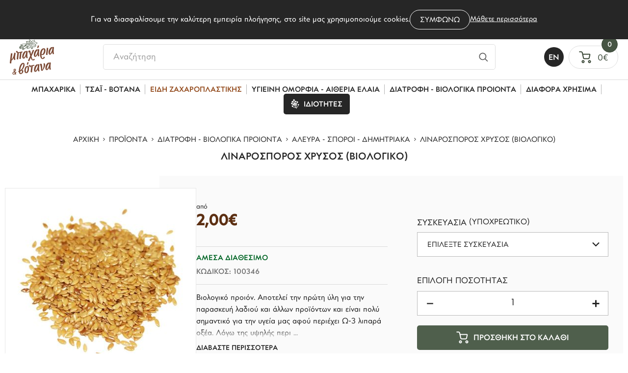

--- FILE ---
content_type: text/html; charset=UTF-8
request_url: https://www.bacharia.gr/el/proionta/eidi-zacharoplastikis/aleyra-sporoi/linarosporos-chrysos-viologiko
body_size: 33755
content:



<!doctype html>
    <!--[if lt IE 7]>
    <html class="no-js lt-ie9 lt-ie8 lt-ie7">    <![endif]-->
    <!--[if IE 7]>
    <html class="no-js lt-ie9 lt-ie8">            <![endif]-->
    <!--[if IE 8]>
    <html class="no-js lt-ie9">                <![endif]-->
    <!--[if gt IE 8]><!-->
    <html class="no-js" lang="el">    <!--<![endif]-->

    <head> <link rel="icon" href="https://www.bacharia.gr/favicon.ico?v=11">
<meta charset="utf-8">
<meta http-equiv="X-UA-Compatible" content="IE=Edge"/>

    <title>Λιναρόσπορος Χρυσός (Βιολογικό) | Μπαχάρια & Βότανα</title>
<meta name="viewport" content="width=device-width, initial-scale=1.0"/>
    <meta name="description" content="Βιολογικό προιόν. Αποτελεί την πρώτη ύλη για την παρασκευή λαδιού και άλλων προϊόντων και είναι πολύ σημαντικό για την υγεία μας αφού περιέχει Ω-3 λιπαρά οξέ...">

    <meta property="og:title"        content="Λιναρόσπορος Χρυσός (Βιολογικό) | bacharia.gr"/>
    <meta property="og:description"  content="Βιολογικό προιόν. Αποτελεί την πρώτη ύλη για την παρασκευή λαδιού και άλλων προϊόντων και είναι πολύ σημαντικό για την υγεία μας αφού περιέχει Ω-3 λιπαρά οξέ..."/>
    <meta property="og:image"        content="https://static.bacharia.gr/files/products/l/linarosporos-chrysos-biologiko.jpg"/>
<meta property="fb:app_id"       content="360072342908866"/>
    <meta property="og:type"         content="website"/>
    <meta property="og:url"          content="https://www.bacharia.gr/el/proionta/diatrofi-viologika-proionta/diafora-mpacharika/votana/aleyra-sporoi/aleyra-sporoi-dimitriaka/linarosporos-chrysos-viologiko"/>
    <meta property="og:updated_time" content="2026-01-20 02:46:54"/>
    <meta property="og:site_name"    content="https://www.bacharia.gr/"/>
    <meta property="og:locale"       content="el_GR"/>
    <meta name="format-detection"    content="telephone=no">
        <link rel="alternate" hreflang="en" href="https://www.bacharia.gr/en/products/baking-amp-pastry-materials/baking-flours-seeds/"/>
        
<link rel="preload" href="https://www.bacharia.gr/fonts/CFPanoptik-Bold.woff2" as="font" type="font/woff2" crossorigin>
<link rel="preload" href="https://www.bacharia.gr/fonts/CFPanoptik-Medium.woff2" as="font" type="font/woff2" crossorigin>
<link rel="preload" href="https://www.bacharia.gr/fonts/CFPanoptik-Book.woff2" as="font" type="font/woff2" crossorigin>
<link rel="preload" href="https://www.bacharia.gr/fonts/CFSplendid-Special.woff2" as="font" type="font/woff2" crossorigin>
 
    <style>html{line-height:1.15;-ms-text-size-adjust:100%;-webkit-text-size-adjust:100%;text-size-adjust:100%}body{margin:0;padding:0;counter-reset:excursions-cntr;-ms-overflow-style:none;scrollbar-width:none}.container::-webkit-scrollbar{display:none}input,select,textarea{-webkit-appearance:none}#body__inner{max-width:2560px;margin:0 auto;position:relative;z-index:50;min-height:100vh}article,aside,footer,header,nav,section{display:block}h1{font-size:2em;margin:.67em 0}figcaption,figure,main{display:block}figure{margin:1em 40px}a{background-color:transparent;-webkit-text-decoration-skip:objects;text-decoration-skip:objects}audio,video{display:inline-block}img{border-style:none;max-width:100%!important;max-height:100%!important;margin:0 auto}svg:not(:root){overflow:hidden}[type="checkbox"],[type="radio"]{box-sizing:border-box;padding:0}[type="search"]{-webkit-appearance:textfield;-moz-appearance:textfield;outline-offset:-2px}[type="search"]::-webkit-search-cancel-button,[type="search"]::-webkit-search-decoration{-webkit-appearance:none}html{color:#222;font-size:1em;line-height:1.4}audio,canvas,iframe,img,svg,video{vertical-align:middle}body,html{width:100%;margin:0;padding:0;font-family:'Roboto',sans-serif;color:#1a1a1a;line-height:1}h1,h2,h3,h4,h5,h6{font-family:'Roboto',sans-serif;color:#1a1a1a;margin:0;padding:0;line-height:1;font-weight:400}a{display:block;text-decoration:none;outline:none}img{display:block}*{-webkit-tap-highlight-color:rgba(255,255,255,0);-webkit-box-sizing:border-box;-moz-box-sizing:border-box;box-sizing:border-box;-webkit-font-smoothing:antialiased;-webkit-tap-highlight-color:transparent;font-kerning:none;-webkit-text-rendering:optimizeSpeed;text-rendering:optimizeSpeed}figure{margin:0;padding:0}input,textarea{-webkit-user-select:text!important;-ms-user-select:text!important;user-select:text!important}button,input,optgroup,select,textarea{font-family:sans-serif;font-size:100%;line-height:1.15;margin:0}button,input{overflow:visible}button,select{text-transform:none}button,html [type="button"],[type="reset"],[type="submit"]{-webkit-appearance:button;-moz-appearance:button}body{position:relative}.wd{width:calc(100% - 40px);margin:0 auto}.wdb{width:calc(100% - 20px);margin:0 auto}.wdf{width:100%}.wd--xl{max-width:1700px}.wd--l{max-width:1500px}.wd--m{max-width:1300px}.wd--s{max-width:1100px}.wd--xs{max-width:1000px}.clb{color:#262626}.img{position:absolute;top:0;left:0;width:100%;height:100%;object-fit:cover}.img--contain{object-fit:contain!important}#main{background-color:#fff;position:relative}@media only screen and (min-width: 1251px){.mobileOnly{display:none!important}.tabletOnly{display:none!important}.notDesktop{display:none!important}}@media only screen and (min-width: 765px) and (max-width: 1250px){.mobileOnly{display:none!important}.desktopOnly{display:none!important}.notTablet{display:none!important}}@media only screen and (max-width: 1250px){.wd{width:calc(100% - 20px)}}@media only screen and (max-width: 764px){.tabletOnly{display:none!important}.desktopOnly{display:none!important}.notMobile{display:none!important}}</style>
    <link rel="stylesheet" href="https://www.bacharia.gr/css/default_non_critical.css?v=85">
    <link rel="stylesheet" href="https://www.bacharia.gr/css/header.css?v=85">
    <link rel="stylesheet" href="https://www.bacharia.gr/css/main.css?v=85">
    <link rel="stylesheet" href="https://www.bacharia.gr/css/cookies.css?v=85">
    <link rel="stylesheet" href="https://www.bacharia.gr/css/menu.css?v=85">
    <link rel="stylesheet" href="https://www.bacharia.gr/css/miniCart.css?v=85">
    <link rel="stylesheet" href="https://www.bacharia.gr/css/search.css?v=85">
    <link rel="stylesheet" href="https://www.bacharia.gr/css/loader.css?v=85">
    <link rel="stylesheet" href="https://www.bacharia.gr/css/modals.css?v=85">
            <link rel="stylesheet" href="https://www.bacharia.gr/css/products.css?v=85">
            <link rel="stylesheet" href="https://www.bacharia.gr/css/product.css?v=85">
            <link rel="stylesheet" href="https://www.bacharia.gr/css/nl-accordion.css?v=85">
                <link rel="stylesheet" href="https://www.bacharia.gr/css/footer.css?v=85">
    <link rel="stylesheet" type="text/css" href="https://static.bacharia.gr/js/viewer/dist/jquery.fancybox.min.css" media="print" onload="this.media='all'"/>
        <link rel="canonical" href="https://www.bacharia.gr/el/proionta/diatrofi-viologika-proionta/diafora-mpacharika/votana/aleyra-sporoi/aleyra-sporoi-dimitriaka/linarosporos-chrysos-viologiko">
        <meta content="index, follow" name="robots"/>
    
<!-- Google Tag Manager -->
<script>(function(w,d,s,l,i){w[l]=w[l]||[];w[l].push({'gtm.start':
            new Date().getTime(),event:'gtm.js'});var f=d.getElementsByTagName(s)[0],
        j=d.createElement(s),dl=l!='dataLayer'?'&l='+l:'';j.async=true;j.src=
        'https://www.googletagmanager.com/gtm.js?id='+i+dl;f.parentNode.insertBefore(j,f);
    })(window,document,'script','dataLayer','GTM-5PX9QX9');</script>
<!-- End Google Tag Manager --> </head>
    <body class=""> <!-- Google Tag Manager (noscript) -->
<noscript><iframe src="https://www.googletagmanager.com/ns.html?id=GTM-5PX9QX9"
                  height="0" width="0" style="display:none;visibility:hidden"></iframe></noscript>
<!-- End Google Tag Manager (noscript) --><script>
    function couponCalculate () {
        let url    = 'https://www.bacharia.gr/';
        let url2   = 'https://static.bacharia.gr/';
        let lang   = 'el';
        let langId = '1';
        let coupon = $("#coupon").val();

        // OPEN LOADER WHILE CALCULATING
        openLoader();

        // POST FORM
        $.post("https://www.bacharia.gr/app/eshop/coupon_validation.php",
            {
                coupon: coupon,
                url: url,
                url2: url2,
                lang: lang,
                langId: langId,
                pageModule: $("#pageModule").val(),
                secretKey: "kXkWb5TspDeLuTsyUxgu"
            },
            function (data) {
                data = JSON.parse(data);
                closeLoader();

                // CREATE MESSAGE TO SHOW
                let couponMessage      = "";
                let salesBlock         = "";
                let salesBlockMiniCart = "";
                let discountTitle      = 'Εκπτωση';
                let afterDiscountTitle = 'Νεο συνολο';
                switch (data['status']) {
                    case "error":
                        if (coupon) couponMessage = "<div class='coupon__message coupon__error'>Μη έγκυρο κουπόνι</div>";
                        else couponMessage = ""; break;
                    case "success":
                        couponMessage = "<div class='coupon__message coupon__success'>Το κουπόνι προστέθηκε με επιτυχία</div>";

                        salesBlock = "<div class=\"price__row price__row--coupon\">\n" +
                            "            <span class=\"price__title price__title--coupon\">" + discountTitle + "</span>\n" +
                            "            <span class=\"price price--coupon\"> -" + priceRepresentationEU(parseFloat(data['discount'])) + "</span>\n" +
                            "            <input type=\"hidden\" name=\"couponPrice\" id=\"couponPrice\" value=\"" + parseFloat(data['discount']) + "\">\n" +
                            "        </div>" +
                            "        <div class=\"price__row price__row--sumAfterDiscount\">\n" +
                            "            <span class=\"price__title price__title--sumAfterDiscount\">" + afterDiscountTitle + "</span>\n" +
                            "            <span class=\"price price--sumAfterDiscount\">" + priceRepresentationEU(parseFloat(data['totalPrice'])) + "</span>\n" +
                            "            <input type=\"hidden\" name=\"couponPrice\" id=\"priceAfterDiscount\" value=\"" + parseFloat(data['totalPrice']) + "\">\n" +
                            "        </div>";

                        salesBlockMiniCart = "<div class=\"miniCartPrice  visible\" id=\"miniCartPriceCoupon\">\n" +
                            "        <span class=\"miniCart__subText\">" + discountTitle + ":</span>\n" +
                            "        <span class=\"miniCart__subPrice\">-" + priceRepresentationEU(parseFloat(data['discount'])) + "</span>\n" +
                            "    </div>" +
                            "    <div class=\"miniCartPrice  visible\" id=\"miniCartPriceAfterDiscount\">\n" +
                            "        <span class=\"miniCart__subText\">" + afterDiscountTitle + ":</span>\n" +
                            "        <span class=\"miniCart__subPrice\">" + priceRepresentationEU(parseFloat(data['totalPrice'])) + "</span>\n" +
                            "    </div>";
                        break;
                    default: break;
                }

                // DELETE PREVIOUS MESSAGES AND DISCOUNTS
                $(".coupon__message").remove();
                $(".price__row--coupon").remove();
                $(".price__row--sumAfterDiscount").remove();

                // DELETE MINICART COUPON MESSAGES AND DISCOUNTS
                $("#miniCartPriceCoupon").remove();
                $("#miniCartPriceAfterDiscount").remove();

                // ADD MESSAGE AND DISCOUNT
                $(couponMessage).insertAfter($("#couponForm"));
                if (salesBlock) {
                    $(salesBlock).insertAfter($(".price--final"));
                    $(salesBlockMiniCart).insertAfter($(".miniCart__warning"));
                    $("#miniCartPrice").html(priceRepresentationEU(parseFloat(data['totalPrice'])));
                }
                else $("#miniCartPrice").html(priceRepresentationEU(parseFloat(data['totalPrice'])));
            });
    }
</script>
    <div class="body__top">
        <div class="modals">
    <!-- MODAL -->
    <div class="modal tr tr--op" id="modal">
        <div class="modal__close" id="modalClose">
            <svg xmlns="http://www.w3.org/2000/svg" viewBox="0 0 13 13">
                <path fill="#262626"
                      d="M12.3 2.7L8.5 6.5l3.8 3.8c.6.6.6 1.5 0 2-.3.3-.6.4-1 .4s-.7-.1-1-.4L6.5 8.5l-3.8 3.8c-.3.3-.6.4-1 .4s-.7-.1-1-.4c-.6-.6-.6-1.5 0-2l3.8-3.8L.7 2.7C.1 2.1.1 1.2.7.7c.6-.6 1.5-.6 2 0l3.8 3.8L10.3.7c.6-.6 1.5-.6 2 0s.5 1.5 0 2z"/>
            </svg>
        </div>

        <div class="modal__title" id="modalTitle"></div>

        <ul class="modal__product" id="modalProduct"></ul>

        <div class="modal__buttons" id="modalButtons">
            <a class="continueCart tr tr--all" id="continueCart" aria-label="Μεταβαση στο καλαθι" href="https://www.bacharia.gr/el/kalathi">
                <span>Μεταβαση στο καλαθι</span>
            </a>

            <div class="continueShopping tr tr--all" id="continueShopping">
                <span>Συνεχεια αγορων</span>
            </div>
        </div>
    </div>

    <!-- MODAL 2 -->
    <div class="modal tr tr--op" id="modalAlt">
        <div class="modal__top" id="modalTop">
            <div class="modal__title modal__title--alt" id="modalTitleAlt"><span></span></div>

            <div class="modal__close--alt" id="modalCloseAlt">
                <svg xmlns="http://www.w3.org/2000/svg" viewBox="0 0 13 13">
                    <path fill="#262626"
                          d="M12.3 2.7L8.5 6.5l3.8 3.8c.6.6.6 1.5 0 2-.3.3-.6.4-1 .4s-.7-.1-1-.4L6.5 8.5l-3.8 3.8c-.3.3-.6.4-1 .4s-.7-.1-1-.4c-.6-.6-.6-1.5 0-2l3.8-3.8L.7 2.7C.1 2.1.1 1.2.7.7c.6-.6 1.5-.6 2 0l3.8 3.8L10.3.7c.6-.6 1.5-.6 2 0s.5 1.5 0 2z"/>
                </svg>
            </div>
        </div>

        <div class="modal__message" id="modalMessage"></div>
    </div>

    <!-- MODAL BACKGROUND -->
    <div class="modal__bg tr tr--op" id="modalBg"></div>
</div>            <div class="cookies" id="cookies">
        <div class="cookies__text">Για να διασφαλίσουμε την καλύτερη εμπειρία πλοήγησης, στο site μας χρησιμοποιούμε cookies.</div>

        <button class="cookies__button tr tr--all"><span class="fontFix">Συμφωνω</span></button>

                <a class="cookies__link tr tr--c" href="https://www.bacharia.gr/el/politiki-cookies" id="cookies__link"
           aria-label="Cookies">Μάθετε περισσότερα</a>
    </div>
        <div class="loader" id="loader">
    <div class="loader__symbol">
        <svg xmlns="http://www.w3.org/2000/svg" stroke="#ffffff" viewBox="0 0 38 38">
            <g fill="none" fill-rule="evenodd" stroke-width="2" transform="translate(1 1)">
                <circle cx="18" cy="18" r="18" stroke-opacity=".8" stroke="#262626"/>
                <path stroke="#ACBBAB" d="M36 18c0-9.94-8.06-18-18-18">
                    <animateTransform attributeName="transform" dur="1s" from="0 18 18" repeatCount="indefinite" to="360 18 18" type="rotate"/>
                </path>
            </g>
        </svg>
    </div>
</div>        <input type="hidden" name="page_module" id="page_module" value="products">
        <input type="hidden" name="globalLang" id="globalLang" value="el">
        <input type="hidden" name="globalLangId" id="globalLangId" value="1">
    </div>

    <div id="body__inner">
        
        <header id="header" class="header tr tr--tf">
    <div class="header__top">
    <div class="header__topLeft">
        <!-- TEL -->
        <a aria-label="Τηλεφωνήστε μας" title="Τηλεφωνήστε μας" href="tel:2810221039" class="header__link header__link--telephone">
            <svg xmlns="http://www.w3.org/2000/svg" viewBox="0 0 18 15">
                <path fill="#fff" class="tr tr--f"
                      d="M13.1 14.3c1.5 0 2.7-1.3 2.7-2.7 0-1.5-1.2-2.7-2.7-2.7-1.5 0-2.8 1.3-2.7 2.8-2.5-.9-4.6-2.9-5.4-5.4 1.5 0 2.8-1.2 2.8-2.7C7.8 2.1 6.6.9 5.1.9 3.4.7 2.2 2 2.2 3.4c0 6.3 5.3 11.1 10.9 10.9z"></path>
            </svg>
            <span class="tr tr--c desktopOnly">2810-221039</span>
        </a>
        <div class="header__separator desktopOnly"></div>

        <!-- EMAIL -->
        <a aria-label="Email επικοινωνίας" title="Email επικοινωνίας" href="mailto:info@bacharia.gr" class="header__link header__link--email">
            <svg xmlns="http://www.w3.org/2000/svg" viewBox="0 0 18 15">
                <path fill="#fff" class="tr tr--f"
                      d="M16.6 11.3c0 .3-.1.6-.2.9l-4.8-5.3 4.7-4.1c.2.3.3.6.3 1v7.5zM9 7.8L15.6 2c-.3-.1-.6-.2-.9-.2H3.3c-.3 0-.6.1-.9.3L9 7.8zm1.8-.3L9.3 8.8c-.1.1-.2.1-.3.1-.1 0-.2 0-.3-.1L7.2 7.5l-4.8 5.4c.3.2.6.3 1 .3h11.3c.4 0 .7-.1 1-.3l-4.9-5.4zM1.7 2.7c-.2.3-.3.6-.3 1v7.6c0 .3.1.6.2.9l4.8-5.3-4.7-4.2z"></path>
            </svg>
            <span class="tr tr--c desktopOnly">info@bacharia.gr</span>
        </a>
    </div>

    <div class="header__topMiddle">
                    <span class="notMobile">Δωρεαν μεταφορικα απο 45€ και πανω</span>
            </div>

    <div class="header__topRight">
        <!-- OTHER LANGUAGE -->
        <div class="languages notDesktop">
                            <a aria-label="el" title="Ελληνικά"
                   href="" class="language">
                    Ελ                </a>
             <div class="header__separator"></div>                 <a aria-label="en" title="English"
                   href="https://www.bacharia.gr/en/products/baking-amp-pastry-materials/baking-flours-seeds/" class="language">
                    En                </a>
                    </div>

        <!-- FACEBOOK -->
        <a aria-label="Facebook" title="Facebook" href="https://www.facebook.com/bacharia.votana" class="header__link header__link--fb desktopOnly">
            <svg xmlns="http://www.w3.org/2000/svg" viewBox="0 0 20 20">
                <path fill="#fff" class="tr tr--f"
                      fill-rule="evenodd" d="M11.3 6.8V5.5c0-.7.4-.7.8-.7H14V2h-2.6C8.5 2 7.8 4 7.8 5.3v1.4H6V10h1.7v8h3.4v-8h2.5l.1-1.2.2-2h-2.6z"
                      clip-rule="evenodd"></path>
            </svg>
        </a>

        <!-- INSTAGRAM -->
        <a aria-label="Instagram" title="Instagram" href="https://www.instagram.com/bacharia1975/" class="header__link header__link--insta desktopOnly">
            <svg xmlns="http://www.w3.org/2000/svg" x="0" y="0" version="1.1" viewBox="0 0 20 20" xml:space="preserve">
            <path d="M12.9 2.1H7C4.3 2.1 2.1 4.3 2.1 7v6c0 2.8 2.2 4.9 4.9 4.9h6c2.8 0 4.9-2.2 4.9-4.9V7.1c-.1-2.8-2.2-5-5-5zM16.4 13c0 1.9-1.6 3.5-3.5 3.5H7c-1.9 0-3.5-1.6-3.5-3.5V7.1c0-1.9 1.6-3.5 3.5-3.5h6c1.9 0 3.5 1.6 3.5 3.5l-.1 5.9z"
                  fill="#fff" class="tr tr--f"></path>
                <path d="M10 6.1c-2.2 0-4 1.8-4 4S7.8 14 10 14s4-1.7 4-4-1.8-3.9-4-3.9zm0 6.4c-1.4 0-2.5-1.1-2.5-2.5S8.6 7.5 10 7.5s2.5 1.1 2.5 2.5-1.1 2.5-2.5 2.5z"
                      fill="#fff" class="tr tr--f"></path>
                <circle cx="10" cy="10" r=".5" fill="#fff" class="tr tr--f"></circle>
            </svg>
        </a>
        <div class="header__separator desktopOnly"></div>

        <!-- CONTACT -->
        <a href="https://www.bacharia.gr/el/epikoinonia"
           title="Επικοινωνία" aria-label="Επικοινωνία"
           class="header__contact desktopOnly tr tr--c">Επικοινωνία</a>
    </div>

    <div class="header__fg desktopOnly"></div>
</div>    <div class="header__bottom tr tr--all">
    <!-- HAMBURGER -->
    <div class="header__hamburger notDesktop">
        <div class="hamburger" id="hamburger">
            <div class="hamburger__line hamburger__line--top tr tr--tf"></div>
            <div class="hamburger__line hamburger__line--middle tr tr--op"></div>
            <div class="hamburger__line hamburger__line--bottom tr tr--tf"></div>
        </div>
    </div>

    <!-- LOGO -->
    <div class="header__logoContainer tr tr--all">
        <a aria-label="bacharia.gr" class="header__logo tr tr--all" href="https://www.bacharia.gr/">
            <img src="https://www.bacharia.gr/img/logos/logo.svg" class="img img--contain" alt="bacharia.gr">
        </a>
    </div>

    <!-- SEARCH -->
    <div class="header__bottomMiddle"> <div class="search__container">
    <form class="search__form header__borderButton" action="javascript:void(0);" autocomplete="off" novalidate id="searchForm">
        <label for="searchInput" style="display: none;">Αναζήτηση</label>
        <input type="search" placeholder="Αναζήτηση" class="search__input" name="searchInput" id="searchInput" value="">

        <button type="submit" class="search__submit" id="searchSubmit" aria-label="Αναζητήστε">
            <svg xmlns="http://www.w3.org/2000/svg" viewBox="0 0 25 25">
                <path fill="#5f5f5f" fill-rule="evenodd"
                      d="M10.9 3.5c4.1 0 7.4 3.3 7.4 7.4 0 1.7-.6 3.3-1.6 4.6l4.8 4.8-1.3 1.3-4.8-4.8c-1.3 1-2.8 1.6-4.6 1.6-4.1 0-7.4-3.3-7.4-7.4 0-4.2 3.4-7.5 7.5-7.5zm0 1.8c-3.2 0-5.7 2.5-5.7 5.7s2.5 5.7 5.7 5.7 5.7-2.5 5.7-5.7-2.6-5.7-5.7-5.7z"
                      clip-rule="evenodd"/>
            </svg>
        </button>
    </form>

    <div class="search tr tr--op" id="search">
        <div class="search__inner">
            <section class="search__message" id="searchMessage">
                <h3 class="search__h3 db db-c">Λυπουμαστε</h3>
                <span class="search__span">Δεν βρέθηκαν προϊόντα σύμφωνα με την αναζήτησή σου.<br>Παρακαλούμε προσπάθησε ξανά.</span>
            </section>

                            <div class="search__product" id="searchProduct-1" data-href="https://www.bacharia.gr/el/proionta">

                </div>
                            <div class="search__product" id="searchProduct-2" data-href="https://www.bacharia.gr/el/proionta">

                </div>
                            <div class="search__product" id="searchProduct-3" data-href="https://www.bacharia.gr/el/proionta">

                </div>
                            <div class="search__product" id="searchProduct-4" data-href="https://www.bacharia.gr/el/proionta">

                </div>
            
            <a href="" data-href="https://www.bacharia.gr/el/proionta" data-home-href="https://www.bacharia.gr/" class="search__more tr tr--bg"
               id="searchMore"
               aria-label="">
                <span>Δειτε ολα τα αποτελεσματα</span>
            </a>
        </div>
    </div>
</div> </div>

    <!-- MINICART -->
    <div class="header__bottomRight"> <!-- LANGUAGE -->
    <a aria-label="en" title="English"
       href="https://www.bacharia.gr/en/products/baking-amp-pastry-materials/baking-flours-seeds/" class="blackLanguage tr tr--bg desktopOnly">
        <span class="fontFix"> En</span>
    </a>

<!-- MINICART REVIEW -->
<div class="header__minicart">
    <a aria-label="Μεταβαση στο καλαθι" class="header__minicartToggle" id="miniCartButton">
        <!-- ICON -->
        <svg class="header__minicartIcon" xmlns="http://www.w3.org/2000/svg" viewBox="0 0 23 23">
            <path fill="#384635" fill-rule="evenodd"
                  d="M19.8 17c1.5 0 2.8 1.2 2.8 2.8s-1.2 2.8-2.8 2.8-2.8-1.3-2.8-2.8 1.3-2.8 2.8-2.8zm-12 0c1.5 0 2.8 1.2 2.8 2.8s-1.2 2.8-2.8 2.8S5 21.3 5 19.8 6.3 17 7.8 17zm0 1.9c-.5 0-.9.4-.9.9s.4.9.9.9.9-.4.9-.9-.4-.9-.9-.9zm12 0c-.5 0-.9.4-.9.9s.4.9.9.9.9-.4.9-.9-.4-.9-.9-.9zM3.7.4c1.7 0 3.1 1.1 3.6 2.7v.2L7.7 5H20c1 .2 1.6 1.1 1.4 2.1v.1L20.1 13c-.3 1.2-1.3 2.1-2.5 2.2h-7.4c-1.2 0-2.3-.8-2.7-2V13l-2-9.3c-.1-.8-.8-1.4-1.6-1.4H.4V.4h3.3zm15.9 6.5H8.1l1.2 5.7c.1.4.4.7.8.7h7.3c.4 0 .7-.3.9-.6v-.1l1.3-5.7z"
                  clip-rule="evenodd"></path>
        </svg>

        <!-- PRICE -->
        <div class="header__minicartPrice notMobile" id="miniCartPrice">
            0€        </div>

        <!-- COUNT -->
        <div class="header__minicartCount" id="miniCartCircle">
            <span class="fontFix">0</span>
        </div>
    </a>

    <div class="miniCart" id="miniCart">
    <!-- HEADER -->
    <div class="miniCart__header">
        <div class="miniCart__title"><span class="fontFix"> Το καλαθι μου</span></div>

        <div class="miniCart__close" id="miniCartClose">
            <svg xmlns="http://www.w3.org/2000/svg" viewBox="0 0 14 14">
                <path fill="#262626"
                      d="M13 2.5L8.4 7.1l4.4 4.4c.4.4.4 1 0 1.4-.4.4-1 .4-1.4 0L7.1 8.4 2.5 13c-.4.4-1 .4-1.4 0-.4-.4-.4-1 0-1.4l4.7-4.7-4.6-4.4c-.4-.4-.4-1 0-1.4.4-.4 1-.4 1.4 0L7 5.6 11.6 1c.4-.4 1-.4 1.4 0 .4.4.4 1.1 0 1.5z"></path>
            </svg>
        </div>
    </div>

    <!-- PRODUCTS -->
    <div class="miniCart__inner">
        <ul class="miniCart__ul">
                    </ul>
    </div>

    <!-- REMAINING PRICES -->
    
    <!-- WARNING -->
    <div class="miniCart__warning  visible ">
        <div class="miniCart__warningSign">
            <svg xmlns="http://www.w3.org/2000/svg" viewBox="0 0 23 23">
                <path fill="#262626" fill-rule="evenodd"
                      d="M19.8 17c1.5 0 2.8 1.2 2.8 2.8s-1.2 2.8-2.8 2.8-2.8-1.3-2.8-2.8 1.3-2.8 2.8-2.8zm-12 0c1.5 0 2.8 1.2 2.8 2.8s-1.2 2.8-2.8 2.8S5 21.3 5 19.8 6.3 17 7.8 17zm0 1.9c-.5 0-.9.4-.9.9s.4.9.9.9.9-.4.9-.9-.4-.9-.9-.9zm12 0c-.5 0-.9.4-.9.9s.4.9.9.9.9-.4.9-.9-.4-.9-.9-.9zM3.7.4c1.7 0 3.1 1.1 3.6 2.7v.2L7.7 5H20c1 .2 1.6 1.1 1.4 2.1v.1L20.1 13c-.3 1.2-1.3 2.1-2.5 2.2h-7.4c-1.2 0-2.3-.8-2.7-2V13l-2-9.3c-.1-.8-.8-1.4-1.6-1.4H.4V.4h3.3zm15.9 6.5H8.1l1.2 5.7c.1.4.4.7.8.7h7.3c.4 0 .7-.3.9-.6v-.1l1.3-5.7z"
                      clip-rule="evenodd"></path>
            </svg>
            <span>Δυστυχώς δεν έχετε</span><span>προσθέσει κανένα προιόν</span><span>στο καλάθι σας</span>        </div>
    </div>

    
    
    <!-- GO TO CART -->
        <a class="miniCart__link tr tr--bg " href="https://www.bacharia.gr/el/kalathi"
       aria-label="Μετάβαση στο καλάθι">Μεταβαση στο καλαθι</a>
</div></div> </div>
</div>    <nav class="menu tr tr--bg" id="menu">
    <div class="menu__top notDesktop">
        <!-- CLOSE -->
        <div class="menu__close" id="menuClose">
            <svg xmlns="http://www.w3.org/2000/svg" viewBox="0 0 27 27">
                <path fill="#fff" d="M26.8 3.2L16.3 13.6l10.1 10.1-2.7 2.7-10.1-10.1L3.1 26.9.2 24l10.6-10.6L.9 3.3 3.6.6l9.9 10.1L23.8.3l3 2.9z"></path>
            </svg>
        </div>

        <!-- LOGO -->
        <div class="menu__logoContainer tr tr--all">
            <a aria-label="bacharia.gr" class="menu__logo" href="https://www.bacharia.gr/">
                <img src="https://www.bacharia.gr/img/logos/logoWhite.svg" class="img img--contain" alt="bacharia.gr">
            </a>
        </div>
    </div>

                <div class="menu__ulWrapper menu__ulWrapper--1" data-level="1" id="menu__ulWrapper__first">
            <ul class="menu__ul menu__ul--1" id="menu__ul__first" data-level="1">
                                        <li class="menu__li menu__li--1 "
                            id="menu__li__poioi-eimaste">
                                                            <a href="https://www.bacharia.gr/el/poioi-eimaste"
                                   class="menu__link menu__link--1 tr tr--c "
                                   id="menu__link__poioi-eimaste"
                                   data-level="1">
                                    <span class="fontFix">Ποιοι Είμαστε</span>
                                </a>
                                                    </li>
                                            <li class="menu__li menu__li--1 "
                            id="menu__li__epikoinonia">
                                                            <a href="https://www.bacharia.gr/el/epikoinonia"
                                   class="menu__link menu__link--1 tr tr--c "
                                   id="menu__link__epikoinonia"
                                   data-level="1">
                                    <span class="fontFix">Επικοινωνία</span>
                                </a>
                                                    </li>
                                            <li class="menu__li menu__li--1 "
                            id="menu__li__tropos-apostolis">
                                                            <a href="https://www.bacharia.gr/el/tropos-apostolis"
                                   class="menu__link menu__link--1 tr tr--c "
                                   id="menu__link__tropos-apostolis"
                                   data-level="1">
                                    <span class="fontFix">Τρόπος Αποστολής</span>
                                </a>
                                                    </li>
                                            <li class="menu__li menu__li--1 "
                            id="menu__li__tropos-pliromis">
                                                            <a href="https://www.bacharia.gr/el/tropos-pliromis"
                                   class="menu__link menu__link--1 tr tr--c "
                                   id="menu__link__tropos-pliromis"
                                   data-level="1">
                                    <span class="fontFix">Τρόπος Πληρωμής</span>
                                </a>
                                                    </li>
                                            <li class="menu__li menu__li--1 "
                            id="menu__li__politiki-epistrofon">
                                                            <a href="https://www.bacharia.gr/el/politiki-epistrofon"
                                   class="menu__link menu__link--1 tr tr--c "
                                   id="menu__link__politiki-epistrofon"
                                   data-level="1">
                                    <span class="fontFix">Πολιτική Επιστροφών</span>
                                </a>
                                                    </li>
                                            <li class="menu__li menu__li--1 "
                            id="menu__li__politiki-aporritoy">
                                                            <a href="https://www.bacharia.gr/el/politiki-aporritoy"
                                   class="menu__link menu__link--1 tr tr--c "
                                   id="menu__link__politiki-aporritoy"
                                   data-level="1">
                                    <span class="fontFix">Πολιτική Απορρήτου</span>
                                </a>
                                                    </li>
                                            <li class="menu__li menu__li--1 "
                            id="menu__li__oroi-chrisis">
                                                            <a href="https://www.bacharia.gr/el/oroi-chrisis"
                                   class="menu__link menu__link--1 tr tr--c "
                                   id="menu__link__oroi-chrisis"
                                   data-level="1">
                                    <span class="fontFix">Όροι Χρήσης</span>
                                </a>
                                                    </li>
                                            <li class="menu__li menu__li--1 selected"
                            id="menu__li__proionta">
                                                            <div class="menu__link menu__link--1 tr tr--c menu__link--selected"
                                     id="menu__link__proionta"
                                     data-level="1">
                                    <span class="fontFix">Προϊόντα</span>
                                </div>
                                                    </li>
                                            <li class="menu__li menu__li--1 "
                            id="menu__li__politiki-cookies">
                                                            <a href="https://www.bacharia.gr/el/politiki-cookies"
                                   class="menu__link menu__link--1 tr tr--c "
                                   id="menu__link__politiki-cookies"
                                   data-level="1">
                                    <span class="fontFix">Πολιτική Cookies</span>
                                </a>
                                                    </li>
                                </ul>
        </div>
                <div class="menu__ulWrapper menu__ulWrapper--2" data-level="2" id="menu__ulWrapper__proionta">
                <ul class="menu__ul menu__ul--2 tr tr--op"
                    id="menu__ul__proionta" data-level="2">
                    <!-- BACK -->
                    <li class="menu__back menu__back--2 notDesktop">
                        <div class="menu__link menu__link--back menu__link--2 tr tr--c" data-level="2">
                            <svg xmlns="http://www.w3.org/2000/svg" viewBox="0 0 13 22">
                                <path fill="#fff" fill-rule="evenodd" d="M10.4.9L.5 11l9.9 10.1 2.1-2.3L4.7 11l7.8-7.9z" clip-rule="evenodd"></path>
                            </svg>
                            <span class="fontFix">Πισω</span>
                        </div>
                    </li>

                    <!-- SUB MENU -->
                                                <li class="menu__li menu__li--2 "
                                id="menu__li__mpacharika">
                                                                    <div class="menu__link menu__link--2 tr tr--c "
                                         id="menu__link__mpacharika"
                                         data-level="2">
                                        <span class="fontFix">ΜΠΑΧΑΡΙΚΑ</span>
                                        <svg class="menu__arrow notDesktop" xmlns="http://www.w3.org/2000/svg" viewBox="0 0 4 7">
                                            <path fill="#ffffff" fill-rule="evenodd" d="M.7 6.8L4 3.5.7.2 0 .9l2.6 2.6L0 6.1z" clip-rule="evenodd"></path>
                                        </svg>
                                    </div>

                                    <!-- SUB MENU -->
                                    <ul class="menu__subUl menu__subUl--3 tr tr--op desktopOnly"
                                        data-level="3"
                                        id="menu__subUl__mpacharika">
                                                                                        <li class="menu__subLi menu__subLi--3 "
                                                    id="menu__subLi__meigmata-mpacharikon">
                                                                                                            <a href="https://www.bacharia.gr/el/proionta/mpacharika/meigmata-mpacharikon"
                                                           class="menu__subLink menu__subLink--3 tr tr--c
                                                               "
                                                           id="menu__subLink__meigmata-mpacharikon"
                                                           data-level="3">
                                                            <svg class="tr tr--op" xmlns="http://www.w3.org/2000/svg" viewBox="0 0 16 19">
                                                                <path fill="#384735" fill-rule="evenodd"
                                                                      d="M6.1 7.5l-.2.1C5.4 7 4.4 6.3 3.8 6c-.7-.4-1.9-1.1-2.6-.9-2.3 1 .6 2.8 1.5 3.7C4 10.1 5.2 11.6 6 13.3c.2.5.9 1.6.9 1.8.2.8-.7 2.8-.6 3.1.3.7.6.6 1 .4.5-.2 1-2.9 1.1-3.5.3-1.5.3-1.6 1.6-3.3 3.4-4.1 6.2-4.1 5.3-6-.9-2.1-4.7.8-5.6 1.2.4-2-.1-7.6-1.8-6.9-1.3.8-2.3 6-1.8 7.4zm2.2-5.1c.6 1.4.4 4 .1 5.3-.2.6-.3 1.3-.6 1.7-.7-1.6-.5-5.5.5-7zM2.9 7.1l.2.2-.2-.2zm.3.2c.6.1 1.6 1 2.1 1.5.8.9 1.1 1.6 1.6 2.9l-.1.1c-.4-.9-1.2-2-1.7-2.5-.3-.3-.6-.7-.9-1-.4-.4-.7-.6-1-1zm5.2 4.4c.4-2.5 3.1-4.2 5.5-5.3l-.6.6c-2.9 2.3-4.6 4.5-4.9 4.7z"
                                                                      clip-rule="evenodd"></path>
                                                            </svg>
                                                            <span class="fontFix">Μειγματα Mπαχαρικων</span>
                                                        </a>
                                                                                                    </li>
                                                                                            <li class="menu__subLi menu__subLi--3 "
                                                    id="menu__subLi__eidi-piperioy-piperies">
                                                                                                            <a href="https://www.bacharia.gr/el/proionta/mpacharika/eidi-piperioy-piperies"
                                                           class="menu__subLink menu__subLink--3 tr tr--c
                                                               "
                                                           id="menu__subLink__eidi-piperioy-piperies"
                                                           data-level="3">
                                                            <svg class="tr tr--op" xmlns="http://www.w3.org/2000/svg" viewBox="0 0 16 19">
                                                                <path fill="#384735" fill-rule="evenodd"
                                                                      d="M6.1 7.5l-.2.1C5.4 7 4.4 6.3 3.8 6c-.7-.4-1.9-1.1-2.6-.9-2.3 1 .6 2.8 1.5 3.7C4 10.1 5.2 11.6 6 13.3c.2.5.9 1.6.9 1.8.2.8-.7 2.8-.6 3.1.3.7.6.6 1 .4.5-.2 1-2.9 1.1-3.5.3-1.5.3-1.6 1.6-3.3 3.4-4.1 6.2-4.1 5.3-6-.9-2.1-4.7.8-5.6 1.2.4-2-.1-7.6-1.8-6.9-1.3.8-2.3 6-1.8 7.4zm2.2-5.1c.6 1.4.4 4 .1 5.3-.2.6-.3 1.3-.6 1.7-.7-1.6-.5-5.5.5-7zM2.9 7.1l.2.2-.2-.2zm.3.2c.6.1 1.6 1 2.1 1.5.8.9 1.1 1.6 1.6 2.9l-.1.1c-.4-.9-1.2-2-1.7-2.5-.3-.3-.6-.7-.9-1-.4-.4-.7-.6-1-1zm5.2 4.4c.4-2.5 3.1-4.2 5.5-5.3l-.6.6c-2.9 2.3-4.6 4.5-4.9 4.7z"
                                                                      clip-rule="evenodd"></path>
                                                            </svg>
                                                            <span class="fontFix">Ειδη Πιπεριου - Πιπεριες</span>
                                                        </a>
                                                                                                    </li>
                                                                                            <li class="menu__subLi menu__subLi--3 "
                                                    id="menu__subLi__diafora-mpacharika">
                                                                                                            <a href="https://www.bacharia.gr/el/proionta/mpacharika/diafora-mpacharika"
                                                           class="menu__subLink menu__subLink--3 tr tr--c
                                                               "
                                                           id="menu__subLink__diafora-mpacharika"
                                                           data-level="3">
                                                            <svg class="tr tr--op" xmlns="http://www.w3.org/2000/svg" viewBox="0 0 16 19">
                                                                <path fill="#384735" fill-rule="evenodd"
                                                                      d="M6.1 7.5l-.2.1C5.4 7 4.4 6.3 3.8 6c-.7-.4-1.9-1.1-2.6-.9-2.3 1 .6 2.8 1.5 3.7C4 10.1 5.2 11.6 6 13.3c.2.5.9 1.6.9 1.8.2.8-.7 2.8-.6 3.1.3.7.6.6 1 .4.5-.2 1-2.9 1.1-3.5.3-1.5.3-1.6 1.6-3.3 3.4-4.1 6.2-4.1 5.3-6-.9-2.1-4.7.8-5.6 1.2.4-2-.1-7.6-1.8-6.9-1.3.8-2.3 6-1.8 7.4zm2.2-5.1c.6 1.4.4 4 .1 5.3-.2.6-.3 1.3-.6 1.7-.7-1.6-.5-5.5.5-7zM2.9 7.1l.2.2-.2-.2zm.3.2c.6.1 1.6 1 2.1 1.5.8.9 1.1 1.6 1.6 2.9l-.1.1c-.4-.9-1.2-2-1.7-2.5-.3-.3-.6-.7-.9-1-.4-.4-.7-.6-1-1zm5.2 4.4c.4-2.5 3.1-4.2 5.5-5.3l-.6.6c-2.9 2.3-4.6 4.5-4.9 4.7z"
                                                                      clip-rule="evenodd"></path>
                                                            </svg>
                                                            <span class="fontFix">Διαφορα Μπαχαρικα</span>
                                                        </a>
                                                                                                    </li>
                                                                                            <li class="menu__subLi menu__subLi--3 "
                                                    id="menu__subLi__eidi-alatioy">
                                                                                                            <a href="https://www.bacharia.gr/el/proionta/mpacharika/eidi-alatioy"
                                                           class="menu__subLink menu__subLink--3 tr tr--c
                                                               "
                                                           id="menu__subLink__eidi-alatioy"
                                                           data-level="3">
                                                            <svg class="tr tr--op" xmlns="http://www.w3.org/2000/svg" viewBox="0 0 16 19">
                                                                <path fill="#384735" fill-rule="evenodd"
                                                                      d="M6.1 7.5l-.2.1C5.4 7 4.4 6.3 3.8 6c-.7-.4-1.9-1.1-2.6-.9-2.3 1 .6 2.8 1.5 3.7C4 10.1 5.2 11.6 6 13.3c.2.5.9 1.6.9 1.8.2.8-.7 2.8-.6 3.1.3.7.6.6 1 .4.5-.2 1-2.9 1.1-3.5.3-1.5.3-1.6 1.6-3.3 3.4-4.1 6.2-4.1 5.3-6-.9-2.1-4.7.8-5.6 1.2.4-2-.1-7.6-1.8-6.9-1.3.8-2.3 6-1.8 7.4zm2.2-5.1c.6 1.4.4 4 .1 5.3-.2.6-.3 1.3-.6 1.7-.7-1.6-.5-5.5.5-7zM2.9 7.1l.2.2-.2-.2zm.3.2c.6.1 1.6 1 2.1 1.5.8.9 1.1 1.6 1.6 2.9l-.1.1c-.4-.9-1.2-2-1.7-2.5-.3-.3-.6-.7-.9-1-.4-.4-.7-.6-1-1zm5.2 4.4c.4-2.5 3.1-4.2 5.5-5.3l-.6.6c-2.9 2.3-4.6 4.5-4.9 4.7z"
                                                                      clip-rule="evenodd"></path>
                                                            </svg>
                                                            <span class="fontFix">Ειδη Aλατιου</span>
                                                        </a>
                                                                                                    </li>
                                                                                            <li class="menu__subLi menu__subLi--3 "
                                                    id="menu__subLi__krokos-kozanis">
                                                                                                            <a href="https://www.bacharia.gr/el/proionta/mpacharika/krokos-kozanis"
                                                           class="menu__subLink menu__subLink--3 tr tr--c
                                                               "
                                                           id="menu__subLink__krokos-kozanis"
                                                           data-level="3">
                                                            <svg class="tr tr--op" xmlns="http://www.w3.org/2000/svg" viewBox="0 0 16 19">
                                                                <path fill="#384735" fill-rule="evenodd"
                                                                      d="M6.1 7.5l-.2.1C5.4 7 4.4 6.3 3.8 6c-.7-.4-1.9-1.1-2.6-.9-2.3 1 .6 2.8 1.5 3.7C4 10.1 5.2 11.6 6 13.3c.2.5.9 1.6.9 1.8.2.8-.7 2.8-.6 3.1.3.7.6.6 1 .4.5-.2 1-2.9 1.1-3.5.3-1.5.3-1.6 1.6-3.3 3.4-4.1 6.2-4.1 5.3-6-.9-2.1-4.7.8-5.6 1.2.4-2-.1-7.6-1.8-6.9-1.3.8-2.3 6-1.8 7.4zm2.2-5.1c.6 1.4.4 4 .1 5.3-.2.6-.3 1.3-.6 1.7-.7-1.6-.5-5.5.5-7zM2.9 7.1l.2.2-.2-.2zm.3.2c.6.1 1.6 1 2.1 1.5.8.9 1.1 1.6 1.6 2.9l-.1.1c-.4-.9-1.2-2-1.7-2.5-.3-.3-.6-.7-.9-1-.4-.4-.7-.6-1-1zm5.2 4.4c.4-2.5 3.1-4.2 5.5-5.3l-.6.6c-2.9 2.3-4.6 4.5-4.9 4.7z"
                                                                      clip-rule="evenodd"></path>
                                                            </svg>
                                                            <span class="fontFix">Κροκος Kοζανης</span>
                                                        </a>
                                                                                                    </li>
                                                                                            <li class="menu__subLi menu__subLi--3 "
                                                    id="menu__subLi__proionta-troyfas">
                                                                                                            <a href="https://www.bacharia.gr/el/proionta/mpacharika/proionta-troyfas"
                                                           class="menu__subLink menu__subLink--3 tr tr--c
                                                               "
                                                           id="menu__subLink__proionta-troyfas"
                                                           data-level="3">
                                                            <svg class="tr tr--op" xmlns="http://www.w3.org/2000/svg" viewBox="0 0 16 19">
                                                                <path fill="#384735" fill-rule="evenodd"
                                                                      d="M6.1 7.5l-.2.1C5.4 7 4.4 6.3 3.8 6c-.7-.4-1.9-1.1-2.6-.9-2.3 1 .6 2.8 1.5 3.7C4 10.1 5.2 11.6 6 13.3c.2.5.9 1.6.9 1.8.2.8-.7 2.8-.6 3.1.3.7.6.6 1 .4.5-.2 1-2.9 1.1-3.5.3-1.5.3-1.6 1.6-3.3 3.4-4.1 6.2-4.1 5.3-6-.9-2.1-4.7.8-5.6 1.2.4-2-.1-7.6-1.8-6.9-1.3.8-2.3 6-1.8 7.4zm2.2-5.1c.6 1.4.4 4 .1 5.3-.2.6-.3 1.3-.6 1.7-.7-1.6-.5-5.5.5-7zM2.9 7.1l.2.2-.2-.2zm.3.2c.6.1 1.6 1 2.1 1.5.8.9 1.1 1.6 1.6 2.9l-.1.1c-.4-.9-1.2-2-1.7-2.5-.3-.3-.6-.7-.9-1-.4-.4-.7-.6-1-1zm5.2 4.4c.4-2.5 3.1-4.2 5.5-5.3l-.6.6c-2.9 2.3-4.6 4.5-4.9 4.7z"
                                                                      clip-rule="evenodd"></path>
                                                            </svg>
                                                            <span class="fontFix">Προϊοντα Τρουφας</span>
                                                        </a>
                                                                                                    </li>
                                                                                </ul>
                                                            </li>
                                                                        <li class="menu__li menu__li--2 "
                                id="menu__li__tsai-votana">
                                                                    <div class="menu__link menu__link--2 tr tr--c "
                                         id="menu__link__tsai-votana"
                                         data-level="2">
                                        <span class="fontFix">ΤΣΑΪ - ΒΟΤΑΝΑ</span>
                                        <svg class="menu__arrow notDesktop" xmlns="http://www.w3.org/2000/svg" viewBox="0 0 4 7">
                                            <path fill="#ffffff" fill-rule="evenodd" d="M.7 6.8L4 3.5.7.2 0 .9l2.6 2.6L0 6.1z" clip-rule="evenodd"></path>
                                        </svg>
                                    </div>

                                    <!-- SUB MENU -->
                                    <ul class="menu__subUl menu__subUl--3 tr tr--op desktopOnly"
                                        data-level="3"
                                        id="menu__subUl__tsai-votana">
                                                                                        <li class="menu__subLi menu__subLi--3 "
                                                    id="menu__subLi__votana">
                                                                                                            <a href="https://www.bacharia.gr/el/proionta/tsai-votana/votana"
                                                           class="menu__subLink menu__subLink--3 tr tr--c
                                                               "
                                                           id="menu__subLink__votana"
                                                           data-level="3">
                                                            <svg class="tr tr--op" xmlns="http://www.w3.org/2000/svg" viewBox="0 0 16 19">
                                                                <path fill="#384735" fill-rule="evenodd"
                                                                      d="M6.1 7.5l-.2.1C5.4 7 4.4 6.3 3.8 6c-.7-.4-1.9-1.1-2.6-.9-2.3 1 .6 2.8 1.5 3.7C4 10.1 5.2 11.6 6 13.3c.2.5.9 1.6.9 1.8.2.8-.7 2.8-.6 3.1.3.7.6.6 1 .4.5-.2 1-2.9 1.1-3.5.3-1.5.3-1.6 1.6-3.3 3.4-4.1 6.2-4.1 5.3-6-.9-2.1-4.7.8-5.6 1.2.4-2-.1-7.6-1.8-6.9-1.3.8-2.3 6-1.8 7.4zm2.2-5.1c.6 1.4.4 4 .1 5.3-.2.6-.3 1.3-.6 1.7-.7-1.6-.5-5.5.5-7zM2.9 7.1l.2.2-.2-.2zm.3.2c.6.1 1.6 1 2.1 1.5.8.9 1.1 1.6 1.6 2.9l-.1.1c-.4-.9-1.2-2-1.7-2.5-.3-.3-.6-.7-.9-1-.4-.4-.7-.6-1-1zm5.2 4.4c.4-2.5 3.1-4.2 5.5-5.3l-.6.6c-2.9 2.3-4.6 4.5-4.9 4.7z"
                                                                      clip-rule="evenodd"></path>
                                                            </svg>
                                                            <span class="fontFix">Βοτανα</span>
                                                        </a>
                                                                                                    </li>
                                                                                            <li class="menu__subLi menu__subLi--3 "
                                                    id="menu__subLi__meigmata-votanon">
                                                                                                            <a href="https://www.bacharia.gr/el/proionta/tsai-votana/meigmata-votanon"
                                                           class="menu__subLink menu__subLink--3 tr tr--c
                                                               "
                                                           id="menu__subLink__meigmata-votanon"
                                                           data-level="3">
                                                            <svg class="tr tr--op" xmlns="http://www.w3.org/2000/svg" viewBox="0 0 16 19">
                                                                <path fill="#384735" fill-rule="evenodd"
                                                                      d="M6.1 7.5l-.2.1C5.4 7 4.4 6.3 3.8 6c-.7-.4-1.9-1.1-2.6-.9-2.3 1 .6 2.8 1.5 3.7C4 10.1 5.2 11.6 6 13.3c.2.5.9 1.6.9 1.8.2.8-.7 2.8-.6 3.1.3.7.6.6 1 .4.5-.2 1-2.9 1.1-3.5.3-1.5.3-1.6 1.6-3.3 3.4-4.1 6.2-4.1 5.3-6-.9-2.1-4.7.8-5.6 1.2.4-2-.1-7.6-1.8-6.9-1.3.8-2.3 6-1.8 7.4zm2.2-5.1c.6 1.4.4 4 .1 5.3-.2.6-.3 1.3-.6 1.7-.7-1.6-.5-5.5.5-7zM2.9 7.1l.2.2-.2-.2zm.3.2c.6.1 1.6 1 2.1 1.5.8.9 1.1 1.6 1.6 2.9l-.1.1c-.4-.9-1.2-2-1.7-2.5-.3-.3-.6-.7-.9-1-.4-.4-.7-.6-1-1zm5.2 4.4c.4-2.5 3.1-4.2 5.5-5.3l-.6.6c-2.9 2.3-4.6 4.5-4.9 4.7z"
                                                                      clip-rule="evenodd"></path>
                                                            </svg>
                                                            <span class="fontFix">Μειγματα Βοτανων</span>
                                                        </a>
                                                                                                    </li>
                                                                                            <li class="menu__subLi menu__subLi--3 "
                                                    id="menu__subLi__ekchylismata-bammata-votanon">
                                                                                                            <a href="https://www.bacharia.gr/el/proionta/tsai-votana/ekchylismata-bammata-votanon"
                                                           class="menu__subLink menu__subLink--3 tr tr--c
                                                               "
                                                           id="menu__subLink__ekchylismata-bammata-votanon"
                                                           data-level="3">
                                                            <svg class="tr tr--op" xmlns="http://www.w3.org/2000/svg" viewBox="0 0 16 19">
                                                                <path fill="#384735" fill-rule="evenodd"
                                                                      d="M6.1 7.5l-.2.1C5.4 7 4.4 6.3 3.8 6c-.7-.4-1.9-1.1-2.6-.9-2.3 1 .6 2.8 1.5 3.7C4 10.1 5.2 11.6 6 13.3c.2.5.9 1.6.9 1.8.2.8-.7 2.8-.6 3.1.3.7.6.6 1 .4.5-.2 1-2.9 1.1-3.5.3-1.5.3-1.6 1.6-3.3 3.4-4.1 6.2-4.1 5.3-6-.9-2.1-4.7.8-5.6 1.2.4-2-.1-7.6-1.8-6.9-1.3.8-2.3 6-1.8 7.4zm2.2-5.1c.6 1.4.4 4 .1 5.3-.2.6-.3 1.3-.6 1.7-.7-1.6-.5-5.5.5-7zM2.9 7.1l.2.2-.2-.2zm.3.2c.6.1 1.6 1 2.1 1.5.8.9 1.1 1.6 1.6 2.9l-.1.1c-.4-.9-1.2-2-1.7-2.5-.3-.3-.6-.7-.9-1-.4-.4-.7-.6-1-1zm5.2 4.4c.4-2.5 3.1-4.2 5.5-5.3l-.6.6c-2.9 2.3-4.6 4.5-4.9 4.7z"
                                                                      clip-rule="evenodd"></path>
                                                            </svg>
                                                            <span class="fontFix">Εκχυλισματα - Bαμματα βοτανων</span>
                                                        </a>
                                                                                                    </li>
                                                                                            <li class="menu__subLi menu__subLi--3 "
                                                    id="menu__subLi__votana-se-fakelakia-tea-bags">
                                                                                                            <a href="https://www.bacharia.gr/el/proionta/tsai-votana/votana-se-fakelakia-tea-bags"
                                                           class="menu__subLink menu__subLink--3 tr tr--c
                                                               "
                                                           id="menu__subLink__votana-se-fakelakia-tea-bags"
                                                           data-level="3">
                                                            <svg class="tr tr--op" xmlns="http://www.w3.org/2000/svg" viewBox="0 0 16 19">
                                                                <path fill="#384735" fill-rule="evenodd"
                                                                      d="M6.1 7.5l-.2.1C5.4 7 4.4 6.3 3.8 6c-.7-.4-1.9-1.1-2.6-.9-2.3 1 .6 2.8 1.5 3.7C4 10.1 5.2 11.6 6 13.3c.2.5.9 1.6.9 1.8.2.8-.7 2.8-.6 3.1.3.7.6.6 1 .4.5-.2 1-2.9 1.1-3.5.3-1.5.3-1.6 1.6-3.3 3.4-4.1 6.2-4.1 5.3-6-.9-2.1-4.7.8-5.6 1.2.4-2-.1-7.6-1.8-6.9-1.3.8-2.3 6-1.8 7.4zm2.2-5.1c.6 1.4.4 4 .1 5.3-.2.6-.3 1.3-.6 1.7-.7-1.6-.5-5.5.5-7zM2.9 7.1l.2.2-.2-.2zm.3.2c.6.1 1.6 1 2.1 1.5.8.9 1.1 1.6 1.6 2.9l-.1.1c-.4-.9-1.2-2-1.7-2.5-.3-.3-.6-.7-.9-1-.4-.4-.7-.6-1-1zm5.2 4.4c.4-2.5 3.1-4.2 5.5-5.3l-.6.6c-2.9 2.3-4.6 4.5-4.9 4.7z"
                                                                      clip-rule="evenodd"></path>
                                                            </svg>
                                                            <span class="fontFix">Βοτανα σε φακελακια - Tea Bags</span>
                                                        </a>
                                                                                                    </li>
                                                                                            <li class="menu__subLi menu__subLi--3 "
                                                    id="menu__subLi__meigmata-tsagioy">
                                                                                                            <a href="https://www.bacharia.gr/el/proionta/tsai-votana/meigmata-tsagioy"
                                                           class="menu__subLink menu__subLink--3 tr tr--c
                                                               "
                                                           id="menu__subLink__meigmata-tsagioy"
                                                           data-level="3">
                                                            <svg class="tr tr--op" xmlns="http://www.w3.org/2000/svg" viewBox="0 0 16 19">
                                                                <path fill="#384735" fill-rule="evenodd"
                                                                      d="M6.1 7.5l-.2.1C5.4 7 4.4 6.3 3.8 6c-.7-.4-1.9-1.1-2.6-.9-2.3 1 .6 2.8 1.5 3.7C4 10.1 5.2 11.6 6 13.3c.2.5.9 1.6.9 1.8.2.8-.7 2.8-.6 3.1.3.7.6.6 1 .4.5-.2 1-2.9 1.1-3.5.3-1.5.3-1.6 1.6-3.3 3.4-4.1 6.2-4.1 5.3-6-.9-2.1-4.7.8-5.6 1.2.4-2-.1-7.6-1.8-6.9-1.3.8-2.3 6-1.8 7.4zm2.2-5.1c.6 1.4.4 4 .1 5.3-.2.6-.3 1.3-.6 1.7-.7-1.6-.5-5.5.5-7zM2.9 7.1l.2.2-.2-.2zm.3.2c.6.1 1.6 1 2.1 1.5.8.9 1.1 1.6 1.6 2.9l-.1.1c-.4-.9-1.2-2-1.7-2.5-.3-.3-.6-.7-.9-1-.4-.4-.7-.6-1-1zm5.2 4.4c.4-2.5 3.1-4.2 5.5-5.3l-.6.6c-2.9 2.3-4.6 4.5-4.9 4.7z"
                                                                      clip-rule="evenodd"></path>
                                                            </svg>
                                                            <span class="fontFix">Μειγματα Τσαγιου</span>
                                                        </a>
                                                                                                    </li>
                                                                                            <li class="menu__subLi menu__subLi--3 "
                                                    id="menu__subLi__tsai-fakelakia-tea-bags">
                                                                                                            <a href="https://www.bacharia.gr/el/proionta/tsai-votana/tsai-fakelakia-tea-bags"
                                                           class="menu__subLink menu__subLink--3 tr tr--c
                                                               "
                                                           id="menu__subLink__tsai-fakelakia-tea-bags"
                                                           data-level="3">
                                                            <svg class="tr tr--op" xmlns="http://www.w3.org/2000/svg" viewBox="0 0 16 19">
                                                                <path fill="#384735" fill-rule="evenodd"
                                                                      d="M6.1 7.5l-.2.1C5.4 7 4.4 6.3 3.8 6c-.7-.4-1.9-1.1-2.6-.9-2.3 1 .6 2.8 1.5 3.7C4 10.1 5.2 11.6 6 13.3c.2.5.9 1.6.9 1.8.2.8-.7 2.8-.6 3.1.3.7.6.6 1 .4.5-.2 1-2.9 1.1-3.5.3-1.5.3-1.6 1.6-3.3 3.4-4.1 6.2-4.1 5.3-6-.9-2.1-4.7.8-5.6 1.2.4-2-.1-7.6-1.8-6.9-1.3.8-2.3 6-1.8 7.4zm2.2-5.1c.6 1.4.4 4 .1 5.3-.2.6-.3 1.3-.6 1.7-.7-1.6-.5-5.5.5-7zM2.9 7.1l.2.2-.2-.2zm.3.2c.6.1 1.6 1 2.1 1.5.8.9 1.1 1.6 1.6 2.9l-.1.1c-.4-.9-1.2-2-1.7-2.5-.3-.3-.6-.7-.9-1-.4-.4-.7-.6-1-1zm5.2 4.4c.4-2.5 3.1-4.2 5.5-5.3l-.6.6c-2.9 2.3-4.6 4.5-4.9 4.7z"
                                                                      clip-rule="evenodd"></path>
                                                            </svg>
                                                            <span class="fontFix">Τσαϊ φακελακια - Tea bags</span>
                                                        </a>
                                                                                                    </li>
                                                                                            <li class="menu__subLi menu__subLi--3 "
                                                    id="menu__subLi__tsai-choris-teini-1">
                                                                                                            <a href="https://www.bacharia.gr/el/proionta/tsai-votana/tsai-choris-teini-1"
                                                           class="menu__subLink menu__subLink--3 tr tr--c
                                                               "
                                                           id="menu__subLink__tsai-choris-teini-1"
                                                           data-level="3">
                                                            <svg class="tr tr--op" xmlns="http://www.w3.org/2000/svg" viewBox="0 0 16 19">
                                                                <path fill="#384735" fill-rule="evenodd"
                                                                      d="M6.1 7.5l-.2.1C5.4 7 4.4 6.3 3.8 6c-.7-.4-1.9-1.1-2.6-.9-2.3 1 .6 2.8 1.5 3.7C4 10.1 5.2 11.6 6 13.3c.2.5.9 1.6.9 1.8.2.8-.7 2.8-.6 3.1.3.7.6.6 1 .4.5-.2 1-2.9 1.1-3.5.3-1.5.3-1.6 1.6-3.3 3.4-4.1 6.2-4.1 5.3-6-.9-2.1-4.7.8-5.6 1.2.4-2-.1-7.6-1.8-6.9-1.3.8-2.3 6-1.8 7.4zm2.2-5.1c.6 1.4.4 4 .1 5.3-.2.6-.3 1.3-.6 1.7-.7-1.6-.5-5.5.5-7zM2.9 7.1l.2.2-.2-.2zm.3.2c.6.1 1.6 1 2.1 1.5.8.9 1.1 1.6 1.6 2.9l-.1.1c-.4-.9-1.2-2-1.7-2.5-.3-.3-.6-.7-.9-1-.4-.4-.7-.6-1-1zm5.2 4.4c.4-2.5 3.1-4.2 5.5-5.3l-.6.6c-2.9 2.3-4.6 4.5-4.9 4.7z"
                                                                      clip-rule="evenodd"></path>
                                                            </svg>
                                                            <span class="fontFix">Τσαϊ χωρις Τεΐνη</span>
                                                        </a>
                                                                                                    </li>
                                                                                            <li class="menu__subLi menu__subLi--3 "
                                                    id="menu__subLi__prasino-tsai-1">
                                                                                                            <a href="https://www.bacharia.gr/el/proionta/tsai-votana/prasino-tsai-1"
                                                           class="menu__subLink menu__subLink--3 tr tr--c
                                                               "
                                                           id="menu__subLink__prasino-tsai-1"
                                                           data-level="3">
                                                            <svg class="tr tr--op" xmlns="http://www.w3.org/2000/svg" viewBox="0 0 16 19">
                                                                <path fill="#384735" fill-rule="evenodd"
                                                                      d="M6.1 7.5l-.2.1C5.4 7 4.4 6.3 3.8 6c-.7-.4-1.9-1.1-2.6-.9-2.3 1 .6 2.8 1.5 3.7C4 10.1 5.2 11.6 6 13.3c.2.5.9 1.6.9 1.8.2.8-.7 2.8-.6 3.1.3.7.6.6 1 .4.5-.2 1-2.9 1.1-3.5.3-1.5.3-1.6 1.6-3.3 3.4-4.1 6.2-4.1 5.3-6-.9-2.1-4.7.8-5.6 1.2.4-2-.1-7.6-1.8-6.9-1.3.8-2.3 6-1.8 7.4zm2.2-5.1c.6 1.4.4 4 .1 5.3-.2.6-.3 1.3-.6 1.7-.7-1.6-.5-5.5.5-7zM2.9 7.1l.2.2-.2-.2zm.3.2c.6.1 1.6 1 2.1 1.5.8.9 1.1 1.6 1.6 2.9l-.1.1c-.4-.9-1.2-2-1.7-2.5-.3-.3-.6-.7-.9-1-.4-.4-.7-.6-1-1zm5.2 4.4c.4-2.5 3.1-4.2 5.5-5.3l-.6.6c-2.9 2.3-4.6 4.5-4.9 4.7z"
                                                                      clip-rule="evenodd"></path>
                                                            </svg>
                                                            <span class="fontFix">Πρασινο Τσαϊ</span>
                                                        </a>
                                                                                                    </li>
                                                                                            <li class="menu__subLi menu__subLi--3 "
                                                    id="menu__subLi__mayro-tsai-1">
                                                                                                            <a href="https://www.bacharia.gr/el/proionta/tsai-votana/mayro-tsai-1"
                                                           class="menu__subLink menu__subLink--3 tr tr--c
                                                               "
                                                           id="menu__subLink__mayro-tsai-1"
                                                           data-level="3">
                                                            <svg class="tr tr--op" xmlns="http://www.w3.org/2000/svg" viewBox="0 0 16 19">
                                                                <path fill="#384735" fill-rule="evenodd"
                                                                      d="M6.1 7.5l-.2.1C5.4 7 4.4 6.3 3.8 6c-.7-.4-1.9-1.1-2.6-.9-2.3 1 .6 2.8 1.5 3.7C4 10.1 5.2 11.6 6 13.3c.2.5.9 1.6.9 1.8.2.8-.7 2.8-.6 3.1.3.7.6.6 1 .4.5-.2 1-2.9 1.1-3.5.3-1.5.3-1.6 1.6-3.3 3.4-4.1 6.2-4.1 5.3-6-.9-2.1-4.7.8-5.6 1.2.4-2-.1-7.6-1.8-6.9-1.3.8-2.3 6-1.8 7.4zm2.2-5.1c.6 1.4.4 4 .1 5.3-.2.6-.3 1.3-.6 1.7-.7-1.6-.5-5.5.5-7zM2.9 7.1l.2.2-.2-.2zm.3.2c.6.1 1.6 1 2.1 1.5.8.9 1.1 1.6 1.6 2.9l-.1.1c-.4-.9-1.2-2-1.7-2.5-.3-.3-.6-.7-.9-1-.4-.4-.7-.6-1-1zm5.2 4.4c.4-2.5 3.1-4.2 5.5-5.3l-.6.6c-2.9 2.3-4.6 4.5-4.9 4.7z"
                                                                      clip-rule="evenodd"></path>
                                                            </svg>
                                                            <span class="fontFix">Μαυρο Τσαϊ</span>
                                                        </a>
                                                                                                    </li>
                                                                                            <li class="menu__subLi menu__subLi--3 "
                                                    id="menu__subLi__zesta-rofimata">
                                                                                                            <a href="https://www.bacharia.gr/el/proionta/tsai-votana/zesta-rofimata"
                                                           class="menu__subLink menu__subLink--3 tr tr--c
                                                               "
                                                           id="menu__subLink__zesta-rofimata"
                                                           data-level="3">
                                                            <svg class="tr tr--op" xmlns="http://www.w3.org/2000/svg" viewBox="0 0 16 19">
                                                                <path fill="#384735" fill-rule="evenodd"
                                                                      d="M6.1 7.5l-.2.1C5.4 7 4.4 6.3 3.8 6c-.7-.4-1.9-1.1-2.6-.9-2.3 1 .6 2.8 1.5 3.7C4 10.1 5.2 11.6 6 13.3c.2.5.9 1.6.9 1.8.2.8-.7 2.8-.6 3.1.3.7.6.6 1 .4.5-.2 1-2.9 1.1-3.5.3-1.5.3-1.6 1.6-3.3 3.4-4.1 6.2-4.1 5.3-6-.9-2.1-4.7.8-5.6 1.2.4-2-.1-7.6-1.8-6.9-1.3.8-2.3 6-1.8 7.4zm2.2-5.1c.6 1.4.4 4 .1 5.3-.2.6-.3 1.3-.6 1.7-.7-1.6-.5-5.5.5-7zM2.9 7.1l.2.2-.2-.2zm.3.2c.6.1 1.6 1 2.1 1.5.8.9 1.1 1.6 1.6 2.9l-.1.1c-.4-.9-1.2-2-1.7-2.5-.3-.3-.6-.7-.9-1-.4-.4-.7-.6-1-1zm5.2 4.4c.4-2.5 3.1-4.2 5.5-5.3l-.6.6c-2.9 2.3-4.6 4.5-4.9 4.7z"
                                                                      clip-rule="evenodd"></path>
                                                            </svg>
                                                            <span class="fontFix">Ζεστα Ροφηματα</span>
                                                        </a>
                                                                                                    </li>
                                                                                            <li class="menu__subLi menu__subLi--3 "
                                                    id="menu__subLi__kokkino-tsai-1">
                                                                                                            <a href="https://www.bacharia.gr/el/proionta/tsai-votana/kokkino-tsai-1"
                                                           class="menu__subLink menu__subLink--3 tr tr--c
                                                               "
                                                           id="menu__subLink__kokkino-tsai-1"
                                                           data-level="3">
                                                            <svg class="tr tr--op" xmlns="http://www.w3.org/2000/svg" viewBox="0 0 16 19">
                                                                <path fill="#384735" fill-rule="evenodd"
                                                                      d="M6.1 7.5l-.2.1C5.4 7 4.4 6.3 3.8 6c-.7-.4-1.9-1.1-2.6-.9-2.3 1 .6 2.8 1.5 3.7C4 10.1 5.2 11.6 6 13.3c.2.5.9 1.6.9 1.8.2.8-.7 2.8-.6 3.1.3.7.6.6 1 .4.5-.2 1-2.9 1.1-3.5.3-1.5.3-1.6 1.6-3.3 3.4-4.1 6.2-4.1 5.3-6-.9-2.1-4.7.8-5.6 1.2.4-2-.1-7.6-1.8-6.9-1.3.8-2.3 6-1.8 7.4zm2.2-5.1c.6 1.4.4 4 .1 5.3-.2.6-.3 1.3-.6 1.7-.7-1.6-.5-5.5.5-7zM2.9 7.1l.2.2-.2-.2zm.3.2c.6.1 1.6 1 2.1 1.5.8.9 1.1 1.6 1.6 2.9l-.1.1c-.4-.9-1.2-2-1.7-2.5-.3-.3-.6-.7-.9-1-.4-.4-.7-.6-1-1zm5.2 4.4c.4-2.5 3.1-4.2 5.5-5.3l-.6.6c-2.9 2.3-4.6 4.5-4.9 4.7z"
                                                                      clip-rule="evenodd"></path>
                                                            </svg>
                                                            <span class="fontFix">Κοκκινο Τσαϊ</span>
                                                        </a>
                                                                                                    </li>
                                                                                            <li class="menu__subLi menu__subLi--3 "
                                                    id="menu__subLi__leyko-tsai">
                                                                                                            <a href="https://www.bacharia.gr/el/proionta/tsai-votana/leyko-tsai"
                                                           class="menu__subLink menu__subLink--3 tr tr--c
                                                               "
                                                           id="menu__subLink__leyko-tsai"
                                                           data-level="3">
                                                            <svg class="tr tr--op" xmlns="http://www.w3.org/2000/svg" viewBox="0 0 16 19">
                                                                <path fill="#384735" fill-rule="evenodd"
                                                                      d="M6.1 7.5l-.2.1C5.4 7 4.4 6.3 3.8 6c-.7-.4-1.9-1.1-2.6-.9-2.3 1 .6 2.8 1.5 3.7C4 10.1 5.2 11.6 6 13.3c.2.5.9 1.6.9 1.8.2.8-.7 2.8-.6 3.1.3.7.6.6 1 .4.5-.2 1-2.9 1.1-3.5.3-1.5.3-1.6 1.6-3.3 3.4-4.1 6.2-4.1 5.3-6-.9-2.1-4.7.8-5.6 1.2.4-2-.1-7.6-1.8-6.9-1.3.8-2.3 6-1.8 7.4zm2.2-5.1c.6 1.4.4 4 .1 5.3-.2.6-.3 1.3-.6 1.7-.7-1.6-.5-5.5.5-7zM2.9 7.1l.2.2-.2-.2zm.3.2c.6.1 1.6 1 2.1 1.5.8.9 1.1 1.6 1.6 2.9l-.1.1c-.4-.9-1.2-2-1.7-2.5-.3-.3-.6-.7-.9-1-.4-.4-.7-.6-1-1zm5.2 4.4c.4-2.5 3.1-4.2 5.5-5.3l-.6.6c-2.9 2.3-4.6 4.5-4.9 4.7z"
                                                                      clip-rule="evenodd"></path>
                                                            </svg>
                                                            <span class="fontFix">Λευκο Τσαϊ</span>
                                                        </a>
                                                                                                    </li>
                                                                                </ul>
                                                            </li>
                                                                        <li class="menu__li menu__li--2 selected"
                                id="menu__li__eidi-zacharoplastikis">
                                                                    <div class="menu__link menu__link--2 tr tr--c menu__link--selected"
                                         id="menu__link__eidi-zacharoplastikis"
                                         data-level="2">
                                        <span class="fontFix">ΕΙΔΗ ΖΑΧΑΡΟΠΛΑΣΤΙΚΗΣ</span>
                                        <svg class="menu__arrow notDesktop" xmlns="http://www.w3.org/2000/svg" viewBox="0 0 4 7">
                                            <path fill="#ffffff" fill-rule="evenodd" d="M.7 6.8L4 3.5.7.2 0 .9l2.6 2.6L0 6.1z" clip-rule="evenodd"></path>
                                        </svg>
                                    </div>

                                    <!-- SUB MENU -->
                                    <ul class="menu__subUl menu__subUl--3 tr tr--op desktopOnly"
                                        data-level="3"
                                        id="menu__subUl__eidi-zacharoplastikis">
                                                                                        <li class="menu__subLi menu__subLi--3 "
                                                    id="menu__subLi__a-039-yles-zacharoplastikis">
                                                                                                            <a href="https://www.bacharia.gr/el/proionta/eidi-zacharoplastikis/a-039-yles-zacharoplastikis"
                                                           class="menu__subLink menu__subLink--3 tr tr--c
                                                               "
                                                           id="menu__subLink__a-039-yles-zacharoplastikis"
                                                           data-level="3">
                                                            <svg class="tr tr--op" xmlns="http://www.w3.org/2000/svg" viewBox="0 0 16 19">
                                                                <path fill="#384735" fill-rule="evenodd"
                                                                      d="M6.1 7.5l-.2.1C5.4 7 4.4 6.3 3.8 6c-.7-.4-1.9-1.1-2.6-.9-2.3 1 .6 2.8 1.5 3.7C4 10.1 5.2 11.6 6 13.3c.2.5.9 1.6.9 1.8.2.8-.7 2.8-.6 3.1.3.7.6.6 1 .4.5-.2 1-2.9 1.1-3.5.3-1.5.3-1.6 1.6-3.3 3.4-4.1 6.2-4.1 5.3-6-.9-2.1-4.7.8-5.6 1.2.4-2-.1-7.6-1.8-6.9-1.3.8-2.3 6-1.8 7.4zm2.2-5.1c.6 1.4.4 4 .1 5.3-.2.6-.3 1.3-.6 1.7-.7-1.6-.5-5.5.5-7zM2.9 7.1l.2.2-.2-.2zm.3.2c.6.1 1.6 1 2.1 1.5.8.9 1.1 1.6 1.6 2.9l-.1.1c-.4-.9-1.2-2-1.7-2.5-.3-.3-.6-.7-.9-1-.4-.4-.7-.6-1-1zm5.2 4.4c.4-2.5 3.1-4.2 5.5-5.3l-.6.6c-2.9 2.3-4.6 4.5-4.9 4.7z"
                                                                      clip-rule="evenodd"></path>
                                                            </svg>
                                                            <span class="fontFix">Α&#039; Υλες Ζαχαροπλαστικης</span>
                                                        </a>
                                                                                                    </li>
                                                                                            <li class="menu__subLi menu__subLi--3 "
                                                    id="menu__subLi__aromata-esans-chromata-zach-kis">
                                                                                                            <a href="https://www.bacharia.gr/el/proionta/eidi-zacharoplastikis/aromata-esans-chromata-zach-kis"
                                                           class="menu__subLink menu__subLink--3 tr tr--c
                                                               "
                                                           id="menu__subLink__aromata-esans-chromata-zach-kis"
                                                           data-level="3">
                                                            <svg class="tr tr--op" xmlns="http://www.w3.org/2000/svg" viewBox="0 0 16 19">
                                                                <path fill="#384735" fill-rule="evenodd"
                                                                      d="M6.1 7.5l-.2.1C5.4 7 4.4 6.3 3.8 6c-.7-.4-1.9-1.1-2.6-.9-2.3 1 .6 2.8 1.5 3.7C4 10.1 5.2 11.6 6 13.3c.2.5.9 1.6.9 1.8.2.8-.7 2.8-.6 3.1.3.7.6.6 1 .4.5-.2 1-2.9 1.1-3.5.3-1.5.3-1.6 1.6-3.3 3.4-4.1 6.2-4.1 5.3-6-.9-2.1-4.7.8-5.6 1.2.4-2-.1-7.6-1.8-6.9-1.3.8-2.3 6-1.8 7.4zm2.2-5.1c.6 1.4.4 4 .1 5.3-.2.6-.3 1.3-.6 1.7-.7-1.6-.5-5.5.5-7zM2.9 7.1l.2.2-.2-.2zm.3.2c.6.1 1.6 1 2.1 1.5.8.9 1.1 1.6 1.6 2.9l-.1.1c-.4-.9-1.2-2-1.7-2.5-.3-.3-.6-.7-.9-1-.4-.4-.7-.6-1-1zm5.2 4.4c.4-2.5 3.1-4.2 5.5-5.3l-.6.6c-2.9 2.3-4.6 4.5-4.9 4.7z"
                                                                      clip-rule="evenodd"></path>
                                                            </svg>
                                                            <span class="fontFix">Αρωματα (Εσανς) - Χρωματα Ζαχ/κης</span>
                                                        </a>
                                                                                                    </li>
                                                                                            <li class="menu__subLi menu__subLi--3 "
                                                    id="menu__subLi__mpacharika-zach-kis">
                                                                                                            <a href="https://www.bacharia.gr/el/proionta/eidi-zacharoplastikis/mpacharika-zach-kis"
                                                           class="menu__subLink menu__subLink--3 tr tr--c
                                                               "
                                                           id="menu__subLink__mpacharika-zach-kis"
                                                           data-level="3">
                                                            <svg class="tr tr--op" xmlns="http://www.w3.org/2000/svg" viewBox="0 0 16 19">
                                                                <path fill="#384735" fill-rule="evenodd"
                                                                      d="M6.1 7.5l-.2.1C5.4 7 4.4 6.3 3.8 6c-.7-.4-1.9-1.1-2.6-.9-2.3 1 .6 2.8 1.5 3.7C4 10.1 5.2 11.6 6 13.3c.2.5.9 1.6.9 1.8.2.8-.7 2.8-.6 3.1.3.7.6.6 1 .4.5-.2 1-2.9 1.1-3.5.3-1.5.3-1.6 1.6-3.3 3.4-4.1 6.2-4.1 5.3-6-.9-2.1-4.7.8-5.6 1.2.4-2-.1-7.6-1.8-6.9-1.3.8-2.3 6-1.8 7.4zm2.2-5.1c.6 1.4.4 4 .1 5.3-.2.6-.3 1.3-.6 1.7-.7-1.6-.5-5.5.5-7zM2.9 7.1l.2.2-.2-.2zm.3.2c.6.1 1.6 1 2.1 1.5.8.9 1.1 1.6 1.6 2.9l-.1.1c-.4-.9-1.2-2-1.7-2.5-.3-.3-.6-.7-.9-1-.4-.4-.7-.6-1-1zm5.2 4.4c.4-2.5 3.1-4.2 5.5-5.3l-.6.6c-2.9 2.3-4.6 4.5-4.9 4.7z"
                                                                      clip-rule="evenodd"></path>
                                                            </svg>
                                                            <span class="fontFix">Μπαχαρικα Ζαχ/κης</span>
                                                        </a>
                                                                                                    </li>
                                                                                            <li class="menu__subLi menu__subLi--3 selected"
                                                    id="menu__subLi__aleyra-sporoi">
                                                                                                            <a href="https://www.bacharia.gr/el/proionta/eidi-zacharoplastikis/aleyra-sporoi"
                                                           class="menu__subLink menu__subLink--3 tr tr--c
                                                               menu__subLink--selected"
                                                           id="menu__subLink__aleyra-sporoi"
                                                           data-level="3">
                                                            <svg class="tr tr--op" xmlns="http://www.w3.org/2000/svg" viewBox="0 0 16 19">
                                                                <path fill="#384735" fill-rule="evenodd"
                                                                      d="M6.1 7.5l-.2.1C5.4 7 4.4 6.3 3.8 6c-.7-.4-1.9-1.1-2.6-.9-2.3 1 .6 2.8 1.5 3.7C4 10.1 5.2 11.6 6 13.3c.2.5.9 1.6.9 1.8.2.8-.7 2.8-.6 3.1.3.7.6.6 1 .4.5-.2 1-2.9 1.1-3.5.3-1.5.3-1.6 1.6-3.3 3.4-4.1 6.2-4.1 5.3-6-.9-2.1-4.7.8-5.6 1.2.4-2-.1-7.6-1.8-6.9-1.3.8-2.3 6-1.8 7.4zm2.2-5.1c.6 1.4.4 4 .1 5.3-.2.6-.3 1.3-.6 1.7-.7-1.6-.5-5.5.5-7zM2.9 7.1l.2.2-.2-.2zm.3.2c.6.1 1.6 1 2.1 1.5.8.9 1.1 1.6 1.6 2.9l-.1.1c-.4-.9-1.2-2-1.7-2.5-.3-.3-.6-.7-.9-1-.4-.4-.7-.6-1-1zm5.2 4.4c.4-2.5 3.1-4.2 5.5-5.3l-.6.6c-2.9 2.3-4.6 4.5-4.9 4.7z"
                                                                      clip-rule="evenodd"></path>
                                                            </svg>
                                                            <span class="fontFix">Αλευρα - Σποροι</span>
                                                        </a>
                                                                                                    </li>
                                                                                            <li class="menu__subLi menu__subLi--3 "
                                                    id="menu__subLi__fytika-glykantika">
                                                                                                            <a href="https://www.bacharia.gr/el/proionta/eidi-zacharoplastikis/fytika-glykantika"
                                                           class="menu__subLink menu__subLink--3 tr tr--c
                                                               "
                                                           id="menu__subLink__fytika-glykantika"
                                                           data-level="3">
                                                            <svg class="tr tr--op" xmlns="http://www.w3.org/2000/svg" viewBox="0 0 16 19">
                                                                <path fill="#384735" fill-rule="evenodd"
                                                                      d="M6.1 7.5l-.2.1C5.4 7 4.4 6.3 3.8 6c-.7-.4-1.9-1.1-2.6-.9-2.3 1 .6 2.8 1.5 3.7C4 10.1 5.2 11.6 6 13.3c.2.5.9 1.6.9 1.8.2.8-.7 2.8-.6 3.1.3.7.6.6 1 .4.5-.2 1-2.9 1.1-3.5.3-1.5.3-1.6 1.6-3.3 3.4-4.1 6.2-4.1 5.3-6-.9-2.1-4.7.8-5.6 1.2.4-2-.1-7.6-1.8-6.9-1.3.8-2.3 6-1.8 7.4zm2.2-5.1c.6 1.4.4 4 .1 5.3-.2.6-.3 1.3-.6 1.7-.7-1.6-.5-5.5.5-7zM2.9 7.1l.2.2-.2-.2zm.3.2c.6.1 1.6 1 2.1 1.5.8.9 1.1 1.6 1.6 2.9l-.1.1c-.4-.9-1.2-2-1.7-2.5-.3-.3-.6-.7-.9-1-.4-.4-.7-.6-1-1zm5.2 4.4c.4-2.5 3.1-4.2 5.5-5.3l-.6.6c-2.9 2.3-4.6 4.5-4.9 4.7z"
                                                                      clip-rule="evenodd"></path>
                                                            </svg>
                                                            <span class="fontFix">Φυτικα Γλυκαντικα</span>
                                                        </a>
                                                                                                    </li>
                                                                                </ul>
                                                            </li>
                                                                        <li class="menu__li menu__li--2 "
                                id="menu__li__ygieini-omorfia-aitheria-elaia">
                                                                    <div class="menu__link menu__link--2 tr tr--c "
                                         id="menu__link__ygieini-omorfia-aitheria-elaia"
                                         data-level="2">
                                        <span class="fontFix">ΥΓΙΕΙΝΗ ΟΜΟΡΦΙΑ - ΑΙΘΕΡΙΑ ΕΛΑΙΑ</span>
                                        <svg class="menu__arrow notDesktop" xmlns="http://www.w3.org/2000/svg" viewBox="0 0 4 7">
                                            <path fill="#ffffff" fill-rule="evenodd" d="M.7 6.8L4 3.5.7.2 0 .9l2.6 2.6L0 6.1z" clip-rule="evenodd"></path>
                                        </svg>
                                    </div>

                                    <!-- SUB MENU -->
                                    <ul class="menu__subUl menu__subUl--3 tr tr--op desktopOnly"
                                        data-level="3"
                                        id="menu__subUl__ygieini-omorfia-aitheria-elaia">
                                                                                        <li class="menu__subLi menu__subLi--3 "
                                                    id="menu__subLi__aitheria-elaia">
                                                                                                            <a href="https://www.bacharia.gr/el/proionta/ygieini-omorfia-aitheria-elaia/aitheria-elaia"
                                                           class="menu__subLink menu__subLink--3 tr tr--c
                                                               "
                                                           id="menu__subLink__aitheria-elaia"
                                                           data-level="3">
                                                            <svg class="tr tr--op" xmlns="http://www.w3.org/2000/svg" viewBox="0 0 16 19">
                                                                <path fill="#384735" fill-rule="evenodd"
                                                                      d="M6.1 7.5l-.2.1C5.4 7 4.4 6.3 3.8 6c-.7-.4-1.9-1.1-2.6-.9-2.3 1 .6 2.8 1.5 3.7C4 10.1 5.2 11.6 6 13.3c.2.5.9 1.6.9 1.8.2.8-.7 2.8-.6 3.1.3.7.6.6 1 .4.5-.2 1-2.9 1.1-3.5.3-1.5.3-1.6 1.6-3.3 3.4-4.1 6.2-4.1 5.3-6-.9-2.1-4.7.8-5.6 1.2.4-2-.1-7.6-1.8-6.9-1.3.8-2.3 6-1.8 7.4zm2.2-5.1c.6 1.4.4 4 .1 5.3-.2.6-.3 1.3-.6 1.7-.7-1.6-.5-5.5.5-7zM2.9 7.1l.2.2-.2-.2zm.3.2c.6.1 1.6 1 2.1 1.5.8.9 1.1 1.6 1.6 2.9l-.1.1c-.4-.9-1.2-2-1.7-2.5-.3-.3-.6-.7-.9-1-.4-.4-.7-.6-1-1zm5.2 4.4c.4-2.5 3.1-4.2 5.5-5.3l-.6.6c-2.9 2.3-4.6 4.5-4.9 4.7z"
                                                                      clip-rule="evenodd"></path>
                                                            </svg>
                                                            <span class="fontFix">Αιθερια Ελαια</span>
                                                        </a>
                                                                                                    </li>
                                                                                            <li class="menu__subLi menu__subLi--3 "
                                                    id="menu__subLi__fytika-kallyntika">
                                                                                                            <a href="https://www.bacharia.gr/el/proionta/ygieini-omorfia-aitheria-elaia/fytika-kallyntika"
                                                           class="menu__subLink menu__subLink--3 tr tr--c
                                                               "
                                                           id="menu__subLink__fytika-kallyntika"
                                                           data-level="3">
                                                            <svg class="tr tr--op" xmlns="http://www.w3.org/2000/svg" viewBox="0 0 16 19">
                                                                <path fill="#384735" fill-rule="evenodd"
                                                                      d="M6.1 7.5l-.2.1C5.4 7 4.4 6.3 3.8 6c-.7-.4-1.9-1.1-2.6-.9-2.3 1 .6 2.8 1.5 3.7C4 10.1 5.2 11.6 6 13.3c.2.5.9 1.6.9 1.8.2.8-.7 2.8-.6 3.1.3.7.6.6 1 .4.5-.2 1-2.9 1.1-3.5.3-1.5.3-1.6 1.6-3.3 3.4-4.1 6.2-4.1 5.3-6-.9-2.1-4.7.8-5.6 1.2.4-2-.1-7.6-1.8-6.9-1.3.8-2.3 6-1.8 7.4zm2.2-5.1c.6 1.4.4 4 .1 5.3-.2.6-.3 1.3-.6 1.7-.7-1.6-.5-5.5.5-7zM2.9 7.1l.2.2-.2-.2zm.3.2c.6.1 1.6 1 2.1 1.5.8.9 1.1 1.6 1.6 2.9l-.1.1c-.4-.9-1.2-2-1.7-2.5-.3-.3-.6-.7-.9-1-.4-.4-.7-.6-1-1zm5.2 4.4c.4-2.5 3.1-4.2 5.5-5.3l-.6.6c-2.9 2.3-4.6 4.5-4.9 4.7z"
                                                                      clip-rule="evenodd"></path>
                                                            </svg>
                                                            <span class="fontFix">Φυτικα Καλλυντικα</span>
                                                        </a>
                                                                                                    </li>
                                                                                            <li class="menu__subLi menu__subLi--3 "
                                                    id="menu__subLi__a-039-yles-kallyntikon">
                                                                                                            <a href="https://www.bacharia.gr/el/proionta/ygieini-omorfia-aitheria-elaia/a-039-yles-kallyntikon"
                                                           class="menu__subLink menu__subLink--3 tr tr--c
                                                               "
                                                           id="menu__subLink__a-039-yles-kallyntikon"
                                                           data-level="3">
                                                            <svg class="tr tr--op" xmlns="http://www.w3.org/2000/svg" viewBox="0 0 16 19">
                                                                <path fill="#384735" fill-rule="evenodd"
                                                                      d="M6.1 7.5l-.2.1C5.4 7 4.4 6.3 3.8 6c-.7-.4-1.9-1.1-2.6-.9-2.3 1 .6 2.8 1.5 3.7C4 10.1 5.2 11.6 6 13.3c.2.5.9 1.6.9 1.8.2.8-.7 2.8-.6 3.1.3.7.6.6 1 .4.5-.2 1-2.9 1.1-3.5.3-1.5.3-1.6 1.6-3.3 3.4-4.1 6.2-4.1 5.3-6-.9-2.1-4.7.8-5.6 1.2.4-2-.1-7.6-1.8-6.9-1.3.8-2.3 6-1.8 7.4zm2.2-5.1c.6 1.4.4 4 .1 5.3-.2.6-.3 1.3-.6 1.7-.7-1.6-.5-5.5.5-7zM2.9 7.1l.2.2-.2-.2zm.3.2c.6.1 1.6 1 2.1 1.5.8.9 1.1 1.6 1.6 2.9l-.1.1c-.4-.9-1.2-2-1.7-2.5-.3-.3-.6-.7-.9-1-.4-.4-.7-.6-1-1zm5.2 4.4c.4-2.5 3.1-4.2 5.5-5.3l-.6.6c-2.9 2.3-4.6 4.5-4.9 4.7z"
                                                                      clip-rule="evenodd"></path>
                                                            </svg>
                                                            <span class="fontFix">Α&#039; Υλες Καλλυντικων</span>
                                                        </a>
                                                                                                    </li>
                                                                                            <li class="menu__subLi menu__subLi--3 "
                                                    id="menu__subLi__esans-aromata">
                                                                                                            <a href="https://www.bacharia.gr/el/proionta/ygieini-omorfia-aitheria-elaia/esans-aromata"
                                                           class="menu__subLink menu__subLink--3 tr tr--c
                                                               "
                                                           id="menu__subLink__esans-aromata"
                                                           data-level="3">
                                                            <svg class="tr tr--op" xmlns="http://www.w3.org/2000/svg" viewBox="0 0 16 19">
                                                                <path fill="#384735" fill-rule="evenodd"
                                                                      d="M6.1 7.5l-.2.1C5.4 7 4.4 6.3 3.8 6c-.7-.4-1.9-1.1-2.6-.9-2.3 1 .6 2.8 1.5 3.7C4 10.1 5.2 11.6 6 13.3c.2.5.9 1.6.9 1.8.2.8-.7 2.8-.6 3.1.3.7.6.6 1 .4.5-.2 1-2.9 1.1-3.5.3-1.5.3-1.6 1.6-3.3 3.4-4.1 6.2-4.1 5.3-6-.9-2.1-4.7.8-5.6 1.2.4-2-.1-7.6-1.8-6.9-1.3.8-2.3 6-1.8 7.4zm2.2-5.1c.6 1.4.4 4 .1 5.3-.2.6-.3 1.3-.6 1.7-.7-1.6-.5-5.5.5-7zM2.9 7.1l.2.2-.2-.2zm.3.2c.6.1 1.6 1 2.1 1.5.8.9 1.1 1.6 1.6 2.9l-.1.1c-.4-.9-1.2-2-1.7-2.5-.3-.3-.6-.7-.9-1-.4-.4-.7-.6-1-1zm5.2 4.4c.4-2.5 3.1-4.2 5.5-5.3l-.6.6c-2.9 2.3-4.6 4.5-4.9 4.7z"
                                                                      clip-rule="evenodd"></path>
                                                            </svg>
                                                            <span class="fontFix">Εσανς - Αρωματα</span>
                                                        </a>
                                                                                                    </li>
                                                                                            <li class="menu__subLi menu__subLi--3 "
                                                    id="menu__subLi__a-039-yles-sapoynopoiias">
                                                                                                            <a href="https://www.bacharia.gr/el/proionta/ygieini-omorfia-aitheria-elaia/a-039-yles-sapoynopoiias"
                                                           class="menu__subLink menu__subLink--3 tr tr--c
                                                               "
                                                           id="menu__subLink__a-039-yles-sapoynopoiias"
                                                           data-level="3">
                                                            <svg class="tr tr--op" xmlns="http://www.w3.org/2000/svg" viewBox="0 0 16 19">
                                                                <path fill="#384735" fill-rule="evenodd"
                                                                      d="M6.1 7.5l-.2.1C5.4 7 4.4 6.3 3.8 6c-.7-.4-1.9-1.1-2.6-.9-2.3 1 .6 2.8 1.5 3.7C4 10.1 5.2 11.6 6 13.3c.2.5.9 1.6.9 1.8.2.8-.7 2.8-.6 3.1.3.7.6.6 1 .4.5-.2 1-2.9 1.1-3.5.3-1.5.3-1.6 1.6-3.3 3.4-4.1 6.2-4.1 5.3-6-.9-2.1-4.7.8-5.6 1.2.4-2-.1-7.6-1.8-6.9-1.3.8-2.3 6-1.8 7.4zm2.2-5.1c.6 1.4.4 4 .1 5.3-.2.6-.3 1.3-.6 1.7-.7-1.6-.5-5.5.5-7zM2.9 7.1l.2.2-.2-.2zm.3.2c.6.1 1.6 1 2.1 1.5.8.9 1.1 1.6 1.6 2.9l-.1.1c-.4-.9-1.2-2-1.7-2.5-.3-.3-.6-.7-.9-1-.4-.4-.7-.6-1-1zm5.2 4.4c.4-2.5 3.1-4.2 5.5-5.3l-.6.6c-2.9 2.3-4.6 4.5-4.9 4.7z"
                                                                      clip-rule="evenodd"></path>
                                                            </svg>
                                                            <span class="fontFix">Α&#039; Υλες Σαπουνοποιιας</span>
                                                        </a>
                                                                                                    </li>
                                                                                            <li class="menu__subLi menu__subLi--3 "
                                                    id="menu__subLi__elaia-voytyra">
                                                                                                            <a href="https://www.bacharia.gr/el/proionta/ygieini-omorfia-aitheria-elaia/elaia-voytyra"
                                                           class="menu__subLink menu__subLink--3 tr tr--c
                                                               "
                                                           id="menu__subLink__elaia-voytyra"
                                                           data-level="3">
                                                            <svg class="tr tr--op" xmlns="http://www.w3.org/2000/svg" viewBox="0 0 16 19">
                                                                <path fill="#384735" fill-rule="evenodd"
                                                                      d="M6.1 7.5l-.2.1C5.4 7 4.4 6.3 3.8 6c-.7-.4-1.9-1.1-2.6-.9-2.3 1 .6 2.8 1.5 3.7C4 10.1 5.2 11.6 6 13.3c.2.5.9 1.6.9 1.8.2.8-.7 2.8-.6 3.1.3.7.6.6 1 .4.5-.2 1-2.9 1.1-3.5.3-1.5.3-1.6 1.6-3.3 3.4-4.1 6.2-4.1 5.3-6-.9-2.1-4.7.8-5.6 1.2.4-2-.1-7.6-1.8-6.9-1.3.8-2.3 6-1.8 7.4zm2.2-5.1c.6 1.4.4 4 .1 5.3-.2.6-.3 1.3-.6 1.7-.7-1.6-.5-5.5.5-7zM2.9 7.1l.2.2-.2-.2zm.3.2c.6.1 1.6 1 2.1 1.5.8.9 1.1 1.6 1.6 2.9l-.1.1c-.4-.9-1.2-2-1.7-2.5-.3-.3-.6-.7-.9-1-.4-.4-.7-.6-1-1zm5.2 4.4c.4-2.5 3.1-4.2 5.5-5.3l-.6.6c-2.9 2.3-4.6 4.5-4.9 4.7z"
                                                                      clip-rule="evenodd"></path>
                                                            </svg>
                                                            <span class="fontFix">Ελαια - Βουτυρα</span>
                                                        </a>
                                                                                                    </li>
                                                                                            <li class="menu__subLi menu__subLi--3 "
                                                    id="menu__subLi__aromatika-roychon">
                                                                                                            <a href="https://www.bacharia.gr/el/proionta/ygieini-omorfia-aitheria-elaia/aromatika-roychon"
                                                           class="menu__subLink menu__subLink--3 tr tr--c
                                                               "
                                                           id="menu__subLink__aromatika-roychon"
                                                           data-level="3">
                                                            <svg class="tr tr--op" xmlns="http://www.w3.org/2000/svg" viewBox="0 0 16 19">
                                                                <path fill="#384735" fill-rule="evenodd"
                                                                      d="M6.1 7.5l-.2.1C5.4 7 4.4 6.3 3.8 6c-.7-.4-1.9-1.1-2.6-.9-2.3 1 .6 2.8 1.5 3.7C4 10.1 5.2 11.6 6 13.3c.2.5.9 1.6.9 1.8.2.8-.7 2.8-.6 3.1.3.7.6.6 1 .4.5-.2 1-2.9 1.1-3.5.3-1.5.3-1.6 1.6-3.3 3.4-4.1 6.2-4.1 5.3-6-.9-2.1-4.7.8-5.6 1.2.4-2-.1-7.6-1.8-6.9-1.3.8-2.3 6-1.8 7.4zm2.2-5.1c.6 1.4.4 4 .1 5.3-.2.6-.3 1.3-.6 1.7-.7-1.6-.5-5.5.5-7zM2.9 7.1l.2.2-.2-.2zm.3.2c.6.1 1.6 1 2.1 1.5.8.9 1.1 1.6 1.6 2.9l-.1.1c-.4-.9-1.2-2-1.7-2.5-.3-.3-.6-.7-.9-1-.4-.4-.7-.6-1-1zm5.2 4.4c.4-2.5 3.1-4.2 5.5-5.3l-.6.6c-2.9 2.3-4.6 4.5-4.9 4.7z"
                                                                      clip-rule="evenodd"></path>
                                                            </svg>
                                                            <span class="fontFix">Αρωματικα Ρουχων</span>
                                                        </a>
                                                                                                    </li>
                                                                                            <li class="menu__subLi menu__subLi--3 "
                                                    id="menu__subLi__thymiama-aromatika-choroy">
                                                                                                            <a href="https://www.bacharia.gr/el/proionta/ygieini-omorfia-aitheria-elaia/thymiama-aromatika-choroy"
                                                           class="menu__subLink menu__subLink--3 tr tr--c
                                                               "
                                                           id="menu__subLink__thymiama-aromatika-choroy"
                                                           data-level="3">
                                                            <svg class="tr tr--op" xmlns="http://www.w3.org/2000/svg" viewBox="0 0 16 19">
                                                                <path fill="#384735" fill-rule="evenodd"
                                                                      d="M6.1 7.5l-.2.1C5.4 7 4.4 6.3 3.8 6c-.7-.4-1.9-1.1-2.6-.9-2.3 1 .6 2.8 1.5 3.7C4 10.1 5.2 11.6 6 13.3c.2.5.9 1.6.9 1.8.2.8-.7 2.8-.6 3.1.3.7.6.6 1 .4.5-.2 1-2.9 1.1-3.5.3-1.5.3-1.6 1.6-3.3 3.4-4.1 6.2-4.1 5.3-6-.9-2.1-4.7.8-5.6 1.2.4-2-.1-7.6-1.8-6.9-1.3.8-2.3 6-1.8 7.4zm2.2-5.1c.6 1.4.4 4 .1 5.3-.2.6-.3 1.3-.6 1.7-.7-1.6-.5-5.5.5-7zM2.9 7.1l.2.2-.2-.2zm.3.2c.6.1 1.6 1 2.1 1.5.8.9 1.1 1.6 1.6 2.9l-.1.1c-.4-.9-1.2-2-1.7-2.5-.3-.3-.6-.7-.9-1-.4-.4-.7-.6-1-1zm5.2 4.4c.4-2.5 3.1-4.2 5.5-5.3l-.6.6c-2.9 2.3-4.6 4.5-4.9 4.7z"
                                                                      clip-rule="evenodd"></path>
                                                            </svg>
                                                            <span class="fontFix">Θυμιαμα - Αρωματικα Χωρου</span>
                                                        </a>
                                                                                                    </li>
                                                                                </ul>
                                                            </li>
                                                                        <li class="menu__li menu__li--2 "
                                id="menu__li__diatrofi-viologika-proionta">
                                                                    <div class="menu__link menu__link--2 tr tr--c "
                                         id="menu__link__diatrofi-viologika-proionta"
                                         data-level="2">
                                        <span class="fontFix">ΔΙΑΤΡΟΦΗ - ΒΙΟΛΟΓΙΚΑ ΠΡΟΙΟΝΤΑ</span>
                                        <svg class="menu__arrow notDesktop" xmlns="http://www.w3.org/2000/svg" viewBox="0 0 4 7">
                                            <path fill="#ffffff" fill-rule="evenodd" d="M.7 6.8L4 3.5.7.2 0 .9l2.6 2.6L0 6.1z" clip-rule="evenodd"></path>
                                        </svg>
                                    </div>

                                    <!-- SUB MENU -->
                                    <ul class="menu__subUl menu__subUl--3 tr tr--op desktopOnly"
                                        data-level="3"
                                        id="menu__subUl__diatrofi-viologika-proionta">
                                                                                        <li class="menu__subLi menu__subLi--3 "
                                                    id="menu__subLi__masticha-chioy">
                                                                                                            <a href="https://www.bacharia.gr/el/proionta/diatrofi-viologika-proionta/masticha-chioy"
                                                           class="menu__subLink menu__subLink--3 tr tr--c
                                                               "
                                                           id="menu__subLink__masticha-chioy"
                                                           data-level="3">
                                                            <svg class="tr tr--op" xmlns="http://www.w3.org/2000/svg" viewBox="0 0 16 19">
                                                                <path fill="#384735" fill-rule="evenodd"
                                                                      d="M6.1 7.5l-.2.1C5.4 7 4.4 6.3 3.8 6c-.7-.4-1.9-1.1-2.6-.9-2.3 1 .6 2.8 1.5 3.7C4 10.1 5.2 11.6 6 13.3c.2.5.9 1.6.9 1.8.2.8-.7 2.8-.6 3.1.3.7.6.6 1 .4.5-.2 1-2.9 1.1-3.5.3-1.5.3-1.6 1.6-3.3 3.4-4.1 6.2-4.1 5.3-6-.9-2.1-4.7.8-5.6 1.2.4-2-.1-7.6-1.8-6.9-1.3.8-2.3 6-1.8 7.4zm2.2-5.1c.6 1.4.4 4 .1 5.3-.2.6-.3 1.3-.6 1.7-.7-1.6-.5-5.5.5-7zM2.9 7.1l.2.2-.2-.2zm.3.2c.6.1 1.6 1 2.1 1.5.8.9 1.1 1.6 1.6 2.9l-.1.1c-.4-.9-1.2-2-1.7-2.5-.3-.3-.6-.7-.9-1-.4-.4-.7-.6-1-1zm5.2 4.4c.4-2.5 3.1-4.2 5.5-5.3l-.6.6c-2.9 2.3-4.6 4.5-4.9 4.7z"
                                                                      clip-rule="evenodd"></path>
                                                            </svg>
                                                            <span class="fontFix">Μαστιχα Χιου</span>
                                                        </a>
                                                                                                    </li>
                                                                                            <li class="menu__subLi menu__subLi--3 "
                                                    id="menu__subLi__proionta-charoypioy">
                                                                                                            <a href="https://www.bacharia.gr/el/proionta/diatrofi-viologika-proionta/proionta-charoypioy"
                                                           class="menu__subLink menu__subLink--3 tr tr--c
                                                               "
                                                           id="menu__subLink__proionta-charoypioy"
                                                           data-level="3">
                                                            <svg class="tr tr--op" xmlns="http://www.w3.org/2000/svg" viewBox="0 0 16 19">
                                                                <path fill="#384735" fill-rule="evenodd"
                                                                      d="M6.1 7.5l-.2.1C5.4 7 4.4 6.3 3.8 6c-.7-.4-1.9-1.1-2.6-.9-2.3 1 .6 2.8 1.5 3.7C4 10.1 5.2 11.6 6 13.3c.2.5.9 1.6.9 1.8.2.8-.7 2.8-.6 3.1.3.7.6.6 1 .4.5-.2 1-2.9 1.1-3.5.3-1.5.3-1.6 1.6-3.3 3.4-4.1 6.2-4.1 5.3-6-.9-2.1-4.7.8-5.6 1.2.4-2-.1-7.6-1.8-6.9-1.3.8-2.3 6-1.8 7.4zm2.2-5.1c.6 1.4.4 4 .1 5.3-.2.6-.3 1.3-.6 1.7-.7-1.6-.5-5.5.5-7zM2.9 7.1l.2.2-.2-.2zm.3.2c.6.1 1.6 1 2.1 1.5.8.9 1.1 1.6 1.6 2.9l-.1.1c-.4-.9-1.2-2-1.7-2.5-.3-.3-.6-.7-.9-1-.4-.4-.7-.6-1-1zm5.2 4.4c.4-2.5 3.1-4.2 5.5-5.3l-.6.6c-2.9 2.3-4.6 4.5-4.9 4.7z"
                                                                      clip-rule="evenodd"></path>
                                                            </svg>
                                                            <span class="fontFix">Προϊοντα Χαρουπιου</span>
                                                        </a>
                                                                                                    </li>
                                                                                            <li class="menu__subLi menu__subLi--3 "
                                                    id="menu__subLi__krokos-kozanis-1">
                                                                                                            <a href="https://www.bacharia.gr/el/proionta/diatrofi-viologika-proionta/krokos-kozanis-1"
                                                           class="menu__subLink menu__subLink--3 tr tr--c
                                                               "
                                                           id="menu__subLink__krokos-kozanis-1"
                                                           data-level="3">
                                                            <svg class="tr tr--op" xmlns="http://www.w3.org/2000/svg" viewBox="0 0 16 19">
                                                                <path fill="#384735" fill-rule="evenodd"
                                                                      d="M6.1 7.5l-.2.1C5.4 7 4.4 6.3 3.8 6c-.7-.4-1.9-1.1-2.6-.9-2.3 1 .6 2.8 1.5 3.7C4 10.1 5.2 11.6 6 13.3c.2.5.9 1.6.9 1.8.2.8-.7 2.8-.6 3.1.3.7.6.6 1 .4.5-.2 1-2.9 1.1-3.5.3-1.5.3-1.6 1.6-3.3 3.4-4.1 6.2-4.1 5.3-6-.9-2.1-4.7.8-5.6 1.2.4-2-.1-7.6-1.8-6.9-1.3.8-2.3 6-1.8 7.4zm2.2-5.1c.6 1.4.4 4 .1 5.3-.2.6-.3 1.3-.6 1.7-.7-1.6-.5-5.5.5-7zM2.9 7.1l.2.2-.2-.2zm.3.2c.6.1 1.6 1 2.1 1.5.8.9 1.1 1.6 1.6 2.9l-.1.1c-.4-.9-1.2-2-1.7-2.5-.3-.3-.6-.7-.9-1-.4-.4-.7-.6-1-1zm5.2 4.4c.4-2.5 3.1-4.2 5.5-5.3l-.6.6c-2.9 2.3-4.6 4.5-4.9 4.7z"
                                                                      clip-rule="evenodd"></path>
                                                            </svg>
                                                            <span class="fontFix">Κροκος Κοζανης</span>
                                                        </a>
                                                                                                    </li>
                                                                                            <li class="menu__subLi menu__subLi--3 "
                                                    id="menu__subLi__aleyra-sporoi-dimitriaka">
                                                                                                            <a href="https://www.bacharia.gr/el/proionta/diatrofi-viologika-proionta/aleyra-sporoi-dimitriaka"
                                                           class="menu__subLink menu__subLink--3 tr tr--c
                                                               "
                                                           id="menu__subLink__aleyra-sporoi-dimitriaka"
                                                           data-level="3">
                                                            <svg class="tr tr--op" xmlns="http://www.w3.org/2000/svg" viewBox="0 0 16 19">
                                                                <path fill="#384735" fill-rule="evenodd"
                                                                      d="M6.1 7.5l-.2.1C5.4 7 4.4 6.3 3.8 6c-.7-.4-1.9-1.1-2.6-.9-2.3 1 .6 2.8 1.5 3.7C4 10.1 5.2 11.6 6 13.3c.2.5.9 1.6.9 1.8.2.8-.7 2.8-.6 3.1.3.7.6.6 1 .4.5-.2 1-2.9 1.1-3.5.3-1.5.3-1.6 1.6-3.3 3.4-4.1 6.2-4.1 5.3-6-.9-2.1-4.7.8-5.6 1.2.4-2-.1-7.6-1.8-6.9-1.3.8-2.3 6-1.8 7.4zm2.2-5.1c.6 1.4.4 4 .1 5.3-.2.6-.3 1.3-.6 1.7-.7-1.6-.5-5.5.5-7zM2.9 7.1l.2.2-.2-.2zm.3.2c.6.1 1.6 1 2.1 1.5.8.9 1.1 1.6 1.6 2.9l-.1.1c-.4-.9-1.2-2-1.7-2.5-.3-.3-.6-.7-.9-1-.4-.4-.7-.6-1-1zm5.2 4.4c.4-2.5 3.1-4.2 5.5-5.3l-.6.6c-2.9 2.3-4.6 4.5-4.9 4.7z"
                                                                      clip-rule="evenodd"></path>
                                                            </svg>
                                                            <span class="fontFix">Αλευρα - Σποροι - Δημητριακα</span>
                                                        </a>
                                                                                                    </li>
                                                                                            <li class="menu__subLi menu__subLi--3 "
                                                    id="menu__subLi__fytika-glykantika-1">
                                                                                                            <a href="https://www.bacharia.gr/el/proionta/diatrofi-viologika-proionta/fytika-glykantika-1"
                                                           class="menu__subLink menu__subLink--3 tr tr--c
                                                               "
                                                           id="menu__subLink__fytika-glykantika-1"
                                                           data-level="3">
                                                            <svg class="tr tr--op" xmlns="http://www.w3.org/2000/svg" viewBox="0 0 16 19">
                                                                <path fill="#384735" fill-rule="evenodd"
                                                                      d="M6.1 7.5l-.2.1C5.4 7 4.4 6.3 3.8 6c-.7-.4-1.9-1.1-2.6-.9-2.3 1 .6 2.8 1.5 3.7C4 10.1 5.2 11.6 6 13.3c.2.5.9 1.6.9 1.8.2.8-.7 2.8-.6 3.1.3.7.6.6 1 .4.5-.2 1-2.9 1.1-3.5.3-1.5.3-1.6 1.6-3.3 3.4-4.1 6.2-4.1 5.3-6-.9-2.1-4.7.8-5.6 1.2.4-2-.1-7.6-1.8-6.9-1.3.8-2.3 6-1.8 7.4zm2.2-5.1c.6 1.4.4 4 .1 5.3-.2.6-.3 1.3-.6 1.7-.7-1.6-.5-5.5.5-7zM2.9 7.1l.2.2-.2-.2zm.3.2c.6.1 1.6 1 2.1 1.5.8.9 1.1 1.6 1.6 2.9l-.1.1c-.4-.9-1.2-2-1.7-2.5-.3-.3-.6-.7-.9-1-.4-.4-.7-.6-1-1zm5.2 4.4c.4-2.5 3.1-4.2 5.5-5.3l-.6.6c-2.9 2.3-4.6 4.5-4.9 4.7z"
                                                                      clip-rule="evenodd"></path>
                                                            </svg>
                                                            <span class="fontFix">Φυτικα Γλυκαντικα</span>
                                                        </a>
                                                                                                    </li>
                                                                                            <li class="menu__subLi menu__subLi--3 "
                                                    id="menu__subLi__apoxiramena-froyta">
                                                                                                            <a href="https://www.bacharia.gr/el/proionta/diatrofi-viologika-proionta/apoxiramena-froyta"
                                                           class="menu__subLink menu__subLink--3 tr tr--c
                                                               "
                                                           id="menu__subLink__apoxiramena-froyta"
                                                           data-level="3">
                                                            <svg class="tr tr--op" xmlns="http://www.w3.org/2000/svg" viewBox="0 0 16 19">
                                                                <path fill="#384735" fill-rule="evenodd"
                                                                      d="M6.1 7.5l-.2.1C5.4 7 4.4 6.3 3.8 6c-.7-.4-1.9-1.1-2.6-.9-2.3 1 .6 2.8 1.5 3.7C4 10.1 5.2 11.6 6 13.3c.2.5.9 1.6.9 1.8.2.8-.7 2.8-.6 3.1.3.7.6.6 1 .4.5-.2 1-2.9 1.1-3.5.3-1.5.3-1.6 1.6-3.3 3.4-4.1 6.2-4.1 5.3-6-.9-2.1-4.7.8-5.6 1.2.4-2-.1-7.6-1.8-6.9-1.3.8-2.3 6-1.8 7.4zm2.2-5.1c.6 1.4.4 4 .1 5.3-.2.6-.3 1.3-.6 1.7-.7-1.6-.5-5.5.5-7zM2.9 7.1l.2.2-.2-.2zm.3.2c.6.1 1.6 1 2.1 1.5.8.9 1.1 1.6 1.6 2.9l-.1.1c-.4-.9-1.2-2-1.7-2.5-.3-.3-.6-.7-.9-1-.4-.4-.7-.6-1-1zm5.2 4.4c.4-2.5 3.1-4.2 5.5-5.3l-.6.6c-2.9 2.3-4.6 4.5-4.9 4.7z"
                                                                      clip-rule="evenodd"></path>
                                                            </svg>
                                                            <span class="fontFix">Αποξηραμενα Φρουτα</span>
                                                        </a>
                                                                                                    </li>
                                                                                            <li class="menu__subLi menu__subLi--3 "
                                                    id="menu__subLi__chymoi-rofimata">
                                                                                                            <a href="https://www.bacharia.gr/el/proionta/diatrofi-viologika-proionta/chymoi-rofimata"
                                                           class="menu__subLink menu__subLink--3 tr tr--c
                                                               "
                                                           id="menu__subLink__chymoi-rofimata"
                                                           data-level="3">
                                                            <svg class="tr tr--op" xmlns="http://www.w3.org/2000/svg" viewBox="0 0 16 19">
                                                                <path fill="#384735" fill-rule="evenodd"
                                                                      d="M6.1 7.5l-.2.1C5.4 7 4.4 6.3 3.8 6c-.7-.4-1.9-1.1-2.6-.9-2.3 1 .6 2.8 1.5 3.7C4 10.1 5.2 11.6 6 13.3c.2.5.9 1.6.9 1.8.2.8-.7 2.8-.6 3.1.3.7.6.6 1 .4.5-.2 1-2.9 1.1-3.5.3-1.5.3-1.6 1.6-3.3 3.4-4.1 6.2-4.1 5.3-6-.9-2.1-4.7.8-5.6 1.2.4-2-.1-7.6-1.8-6.9-1.3.8-2.3 6-1.8 7.4zm2.2-5.1c.6 1.4.4 4 .1 5.3-.2.6-.3 1.3-.6 1.7-.7-1.6-.5-5.5.5-7zM2.9 7.1l.2.2-.2-.2zm.3.2c.6.1 1.6 1 2.1 1.5.8.9 1.1 1.6 1.6 2.9l-.1.1c-.4-.9-1.2-2-1.7-2.5-.3-.3-.6-.7-.9-1-.4-.4-.7-.6-1-1zm5.2 4.4c.4-2.5 3.1-4.2 5.5-5.3l-.6.6c-2.9 2.3-4.6 4.5-4.9 4.7z"
                                                                      clip-rule="evenodd"></path>
                                                            </svg>
                                                            <span class="fontFix">Χυμοι - Ροφηματα</span>
                                                        </a>
                                                                                                    </li>
                                                                                            <li class="menu__subLi menu__subLi--3 "
                                                    id="menu__subLi__diatrofika-elaia-xydia">
                                                                                                            <a href="https://www.bacharia.gr/el/proionta/diatrofi-viologika-proionta/diatrofika-elaia-xydia"
                                                           class="menu__subLink menu__subLink--3 tr tr--c
                                                               "
                                                           id="menu__subLink__diatrofika-elaia-xydia"
                                                           data-level="3">
                                                            <svg class="tr tr--op" xmlns="http://www.w3.org/2000/svg" viewBox="0 0 16 19">
                                                                <path fill="#384735" fill-rule="evenodd"
                                                                      d="M6.1 7.5l-.2.1C5.4 7 4.4 6.3 3.8 6c-.7-.4-1.9-1.1-2.6-.9-2.3 1 .6 2.8 1.5 3.7C4 10.1 5.2 11.6 6 13.3c.2.5.9 1.6.9 1.8.2.8-.7 2.8-.6 3.1.3.7.6.6 1 .4.5-.2 1-2.9 1.1-3.5.3-1.5.3-1.6 1.6-3.3 3.4-4.1 6.2-4.1 5.3-6-.9-2.1-4.7.8-5.6 1.2.4-2-.1-7.6-1.8-6.9-1.3.8-2.3 6-1.8 7.4zm2.2-5.1c.6 1.4.4 4 .1 5.3-.2.6-.3 1.3-.6 1.7-.7-1.6-.5-5.5.5-7zM2.9 7.1l.2.2-.2-.2zm.3.2c.6.1 1.6 1 2.1 1.5.8.9 1.1 1.6 1.6 2.9l-.1.1c-.4-.9-1.2-2-1.7-2.5-.3-.3-.6-.7-.9-1-.4-.4-.7-.6-1-1zm5.2 4.4c.4-2.5 3.1-4.2 5.5-5.3l-.6.6c-2.9 2.3-4.6 4.5-4.9 4.7z"
                                                                      clip-rule="evenodd"></path>
                                                            </svg>
                                                            <span class="fontFix">Διατροφικα Ελαια - Ξυδια</span>
                                                        </a>
                                                                                                    </li>
                                                                                            <li class="menu__subLi menu__subLi--3 "
                                                    id="menu__subLi__ypertrofes-superfoods">
                                                                                                            <a href="https://www.bacharia.gr/el/proionta/diatrofi-viologika-proionta/ypertrofes-superfoods"
                                                           class="menu__subLink menu__subLink--3 tr tr--c
                                                               "
                                                           id="menu__subLink__ypertrofes-superfoods"
                                                           data-level="3">
                                                            <svg class="tr tr--op" xmlns="http://www.w3.org/2000/svg" viewBox="0 0 16 19">
                                                                <path fill="#384735" fill-rule="evenodd"
                                                                      d="M6.1 7.5l-.2.1C5.4 7 4.4 6.3 3.8 6c-.7-.4-1.9-1.1-2.6-.9-2.3 1 .6 2.8 1.5 3.7C4 10.1 5.2 11.6 6 13.3c.2.5.9 1.6.9 1.8.2.8-.7 2.8-.6 3.1.3.7.6.6 1 .4.5-.2 1-2.9 1.1-3.5.3-1.5.3-1.6 1.6-3.3 3.4-4.1 6.2-4.1 5.3-6-.9-2.1-4.7.8-5.6 1.2.4-2-.1-7.6-1.8-6.9-1.3.8-2.3 6-1.8 7.4zm2.2-5.1c.6 1.4.4 4 .1 5.3-.2.6-.3 1.3-.6 1.7-.7-1.6-.5-5.5.5-7zM2.9 7.1l.2.2-.2-.2zm.3.2c.6.1 1.6 1 2.1 1.5.8.9 1.1 1.6 1.6 2.9l-.1.1c-.4-.9-1.2-2-1.7-2.5-.3-.3-.6-.7-.9-1-.4-.4-.7-.6-1-1zm5.2 4.4c.4-2.5 3.1-4.2 5.5-5.3l-.6.6c-2.9 2.3-4.6 4.5-4.9 4.7z"
                                                                      clip-rule="evenodd"></path>
                                                            </svg>
                                                            <span class="fontFix">Υπερτροφες (Superfoods)</span>
                                                        </a>
                                                                                                    </li>
                                                                                            <li class="menu__subLi menu__subLi--3 "
                                                    id="menu__subLi__meli-proionta-melissas">
                                                                                                            <a href="https://www.bacharia.gr/el/proionta/diatrofi-viologika-proionta/meli-proionta-melissas"
                                                           class="menu__subLink menu__subLink--3 tr tr--c
                                                               "
                                                           id="menu__subLink__meli-proionta-melissas"
                                                           data-level="3">
                                                            <svg class="tr tr--op" xmlns="http://www.w3.org/2000/svg" viewBox="0 0 16 19">
                                                                <path fill="#384735" fill-rule="evenodd"
                                                                      d="M6.1 7.5l-.2.1C5.4 7 4.4 6.3 3.8 6c-.7-.4-1.9-1.1-2.6-.9-2.3 1 .6 2.8 1.5 3.7C4 10.1 5.2 11.6 6 13.3c.2.5.9 1.6.9 1.8.2.8-.7 2.8-.6 3.1.3.7.6.6 1 .4.5-.2 1-2.9 1.1-3.5.3-1.5.3-1.6 1.6-3.3 3.4-4.1 6.2-4.1 5.3-6-.9-2.1-4.7.8-5.6 1.2.4-2-.1-7.6-1.8-6.9-1.3.8-2.3 6-1.8 7.4zm2.2-5.1c.6 1.4.4 4 .1 5.3-.2.6-.3 1.3-.6 1.7-.7-1.6-.5-5.5.5-7zM2.9 7.1l.2.2-.2-.2zm.3.2c.6.1 1.6 1 2.1 1.5.8.9 1.1 1.6 1.6 2.9l-.1.1c-.4-.9-1.2-2-1.7-2.5-.3-.3-.6-.7-.9-1-.4-.4-.7-.6-1-1zm5.2 4.4c.4-2.5 3.1-4.2 5.5-5.3l-.6.6c-2.9 2.3-4.6 4.5-4.9 4.7z"
                                                                      clip-rule="evenodd"></path>
                                                            </svg>
                                                            <span class="fontFix">Μελι - Προϊοντα Μελισσας</span>
                                                        </a>
                                                                                                    </li>
                                                                                            <li class="menu__subLi menu__subLi--3 "
                                                    id="menu__subLi__epaleimmata-marmelades">
                                                                                                            <a href="https://www.bacharia.gr/el/proionta/diatrofi-viologika-proionta/epaleimmata-marmelades"
                                                           class="menu__subLink menu__subLink--3 tr tr--c
                                                               "
                                                           id="menu__subLink__epaleimmata-marmelades"
                                                           data-level="3">
                                                            <svg class="tr tr--op" xmlns="http://www.w3.org/2000/svg" viewBox="0 0 16 19">
                                                                <path fill="#384735" fill-rule="evenodd"
                                                                      d="M6.1 7.5l-.2.1C5.4 7 4.4 6.3 3.8 6c-.7-.4-1.9-1.1-2.6-.9-2.3 1 .6 2.8 1.5 3.7C4 10.1 5.2 11.6 6 13.3c.2.5.9 1.6.9 1.8.2.8-.7 2.8-.6 3.1.3.7.6.6 1 .4.5-.2 1-2.9 1.1-3.5.3-1.5.3-1.6 1.6-3.3 3.4-4.1 6.2-4.1 5.3-6-.9-2.1-4.7.8-5.6 1.2.4-2-.1-7.6-1.8-6.9-1.3.8-2.3 6-1.8 7.4zm2.2-5.1c.6 1.4.4 4 .1 5.3-.2.6-.3 1.3-.6 1.7-.7-1.6-.5-5.5.5-7zM2.9 7.1l.2.2-.2-.2zm.3.2c.6.1 1.6 1 2.1 1.5.8.9 1.1 1.6 1.6 2.9l-.1.1c-.4-.9-1.2-2-1.7-2.5-.3-.3-.6-.7-.9-1-.4-.4-.7-.6-1-1zm5.2 4.4c.4-2.5 3.1-4.2 5.5-5.3l-.6.6c-2.9 2.3-4.6 4.5-4.9 4.7z"
                                                                      clip-rule="evenodd"></path>
                                                            </svg>
                                                            <span class="fontFix">Επαλειμματα - Μαρμελαδες</span>
                                                        </a>
                                                                                                    </li>
                                                                                            <li class="menu__subLi menu__subLi--3 "
                                                    id="menu__subLi__kakao-kafes">
                                                                                                            <a href="https://www.bacharia.gr/el/proionta/diatrofi-viologika-proionta/kakao-kafes"
                                                           class="menu__subLink menu__subLink--3 tr tr--c
                                                               "
                                                           id="menu__subLink__kakao-kafes"
                                                           data-level="3">
                                                            <svg class="tr tr--op" xmlns="http://www.w3.org/2000/svg" viewBox="0 0 16 19">
                                                                <path fill="#384735" fill-rule="evenodd"
                                                                      d="M6.1 7.5l-.2.1C5.4 7 4.4 6.3 3.8 6c-.7-.4-1.9-1.1-2.6-.9-2.3 1 .6 2.8 1.5 3.7C4 10.1 5.2 11.6 6 13.3c.2.5.9 1.6.9 1.8.2.8-.7 2.8-.6 3.1.3.7.6.6 1 .4.5-.2 1-2.9 1.1-3.5.3-1.5.3-1.6 1.6-3.3 3.4-4.1 6.2-4.1 5.3-6-.9-2.1-4.7.8-5.6 1.2.4-2-.1-7.6-1.8-6.9-1.3.8-2.3 6-1.8 7.4zm2.2-5.1c.6 1.4.4 4 .1 5.3-.2.6-.3 1.3-.6 1.7-.7-1.6-.5-5.5.5-7zM2.9 7.1l.2.2-.2-.2zm.3.2c.6.1 1.6 1 2.1 1.5.8.9 1.1 1.6 1.6 2.9l-.1.1c-.4-.9-1.2-2-1.7-2.5-.3-.3-.6-.7-.9-1-.4-.4-.7-.6-1-1zm5.2 4.4c.4-2.5 3.1-4.2 5.5-5.3l-.6.6c-2.9 2.3-4.6 4.5-4.9 4.7z"
                                                                      clip-rule="evenodd"></path>
                                                            </svg>
                                                            <span class="fontFix">Κακαο - Καφες</span>
                                                        </a>
                                                                                                    </li>
                                                                                </ul>
                                                            </li>
                                                                        <li class="menu__li menu__li--2 "
                                id="menu__li__diafora-chrisima">
                                                                    <div class="menu__link menu__link--2 tr tr--c "
                                         id="menu__link__diafora-chrisima"
                                         data-level="2">
                                        <span class="fontFix">ΔΙΑΦΟΡΑ ΧΡΗΣΙΜΑ</span>
                                        <svg class="menu__arrow notDesktop" xmlns="http://www.w3.org/2000/svg" viewBox="0 0 4 7">
                                            <path fill="#ffffff" fill-rule="evenodd" d="M.7 6.8L4 3.5.7.2 0 .9l2.6 2.6L0 6.1z" clip-rule="evenodd"></path>
                                        </svg>
                                    </div>

                                    <!-- SUB MENU -->
                                    <ul class="menu__subUl menu__subUl--3 tr tr--op desktopOnly"
                                        data-level="3"
                                        id="menu__subUl__diafora-chrisima">
                                                                                        <li class="menu__subLi menu__subLi--3 "
                                                    id="menu__subLi__frontida-spitioy">
                                                                                                            <a href="https://www.bacharia.gr/el/proionta/diafora-chrisima/frontida-spitioy"
                                                           class="menu__subLink menu__subLink--3 tr tr--c
                                                               "
                                                           id="menu__subLink__frontida-spitioy"
                                                           data-level="3">
                                                            <svg class="tr tr--op" xmlns="http://www.w3.org/2000/svg" viewBox="0 0 16 19">
                                                                <path fill="#384735" fill-rule="evenodd"
                                                                      d="M6.1 7.5l-.2.1C5.4 7 4.4 6.3 3.8 6c-.7-.4-1.9-1.1-2.6-.9-2.3 1 .6 2.8 1.5 3.7C4 10.1 5.2 11.6 6 13.3c.2.5.9 1.6.9 1.8.2.8-.7 2.8-.6 3.1.3.7.6.6 1 .4.5-.2 1-2.9 1.1-3.5.3-1.5.3-1.6 1.6-3.3 3.4-4.1 6.2-4.1 5.3-6-.9-2.1-4.7.8-5.6 1.2.4-2-.1-7.6-1.8-6.9-1.3.8-2.3 6-1.8 7.4zm2.2-5.1c.6 1.4.4 4 .1 5.3-.2.6-.3 1.3-.6 1.7-.7-1.6-.5-5.5.5-7zM2.9 7.1l.2.2-.2-.2zm.3.2c.6.1 1.6 1 2.1 1.5.8.9 1.1 1.6 1.6 2.9l-.1.1c-.4-.9-1.2-2-1.7-2.5-.3-.3-.6-.7-.9-1-.4-.4-.7-.6-1-1zm5.2 4.4c.4-2.5 3.1-4.2 5.5-5.3l-.6.6c-2.9 2.3-4.6 4.5-4.9 4.7z"
                                                                      clip-rule="evenodd"></path>
                                                            </svg>
                                                            <span class="fontFix">Φροντιδα Σπιτιου</span>
                                                        </a>
                                                                                                    </li>
                                                                                            <li class="menu__subLi menu__subLi--3 "
                                                    id="menu__subLi__frontida-roychon">
                                                                                                            <a href="https://www.bacharia.gr/el/proionta/diafora-chrisima/frontida-roychon"
                                                           class="menu__subLink menu__subLink--3 tr tr--c
                                                               "
                                                           id="menu__subLink__frontida-roychon"
                                                           data-level="3">
                                                            <svg class="tr tr--op" xmlns="http://www.w3.org/2000/svg" viewBox="0 0 16 19">
                                                                <path fill="#384735" fill-rule="evenodd"
                                                                      d="M6.1 7.5l-.2.1C5.4 7 4.4 6.3 3.8 6c-.7-.4-1.9-1.1-2.6-.9-2.3 1 .6 2.8 1.5 3.7C4 10.1 5.2 11.6 6 13.3c.2.5.9 1.6.9 1.8.2.8-.7 2.8-.6 3.1.3.7.6.6 1 .4.5-.2 1-2.9 1.1-3.5.3-1.5.3-1.6 1.6-3.3 3.4-4.1 6.2-4.1 5.3-6-.9-2.1-4.7.8-5.6 1.2.4-2-.1-7.6-1.8-6.9-1.3.8-2.3 6-1.8 7.4zm2.2-5.1c.6 1.4.4 4 .1 5.3-.2.6-.3 1.3-.6 1.7-.7-1.6-.5-5.5.5-7zM2.9 7.1l.2.2-.2-.2zm.3.2c.6.1 1.6 1 2.1 1.5.8.9 1.1 1.6 1.6 2.9l-.1.1c-.4-.9-1.2-2-1.7-2.5-.3-.3-.6-.7-.9-1-.4-.4-.7-.6-1-1zm5.2 4.4c.4-2.5 3.1-4.2 5.5-5.3l-.6.6c-2.9 2.3-4.6 4.5-4.9 4.7z"
                                                                      clip-rule="evenodd"></path>
                                                            </svg>
                                                            <span class="fontFix">Φροντιδα Ρουχων</span>
                                                        </a>
                                                                                                    </li>
                                                                                </ul>
                                                            </li>
                                            
                    <!-- FEATURES -->
                                            <li class="menu__li menu__li--2  menu__li--black"
                            id="menu__li__idiotites">
                                                            <div class="menu__link menu__link--2 tr tr--c  menu__link--black"
                                     id="menu__link__idiotites"
                                     data-level="2">
                                    <div class="menuFlexWithFlower">
                                        <svg class="menu__flower" xmlns="http://www.w3.org/2000/svg" viewBox="0 0 17 21">
                                            <path fill="#fff"
                                                  d="M11 19.9c-.3-1-.5-1.7-1.5-1.7-1.9 0-3.7-.3-5.3-1.5-.3-.3-.8-.2-1.1-.3-1.2-.4-1.9-1.8-1.3-2.7.2-.4.6-.6 1-.5 1.1.3 2.2 1.3 2 2.3-.2.7.2 1 .8 1.2.9.4 1.9.6 2.9.7.1 0 .3 0 .3-.1s0-.3-.1-.4c-.8-.8-1.5-1.7-2-2.8-.2-.4-.5-.5-.8-.6-.8-.3-1.6-.8-2.3-1.4-.5-.5-1-.9-1.7-1C.9 11 .1 10 .3 9c.2-1 .6-1.3 1.6-1.2.3 0 .6.1.8.3.8.7 1.3 1.2 1 2.2-.3.9.1 1.1.8 1.5-.1-.7-.3-1.3-.2-1.9.2-1 .9-1.4 1.9-1 .3.1.5.5.9.3-.6-.9-1.5-1.7-2.2-2-.2-.1-.4-.2-.6 0-.3.2-.6.3-1 .4-.4.1-.8-.1-1.2-.4-.1-.1-.3-.2-.3-.4-.6-1-.2-2.2.9-2.6.3-.1.6-.1.9 0 .6.3 1.1.7 1.3 1.4.4 1.2.4 1.2 1.6 1.7-.2-1.2-.3-2.4-1.4-3.2-.8-.6-.8-2-.2-2.7C5.3.8 6 .6 6.6.8c.7.2 1.3 1.2 1.2 2-.1.6-.2 1.2-.6 1.5-.6.5-.5.9-.3 1.5.3.9.6 1.9.9 2.9.7-1.1.8-1.2.4-2-.3-.9 0-1.6.4-2.2.3-.5.7-.7 1.2-.7.6.1 1 .5 1.2 1 .3.9-.1 1.8-1 2.2-.4.3-1 .2-1.1.6-.1.8-.4 1.5-.2 2.3 0 .1.1.1.2.2 0 0 .1 0 .1-.1.1-.2.1-.5.2-.7.4-.8.9-1.1 1.5-1 .6.2 1 .8 1.1 1.5 0 .4-.1.8-.1 1.2 0 .3 0 .7.3 1 .4-.7.6-1.5.7-2.3.1-.7.1-1.3-.7-1.8-.6-.4-.7-1.2-.4-1.9.1-.3.3-.5.6-.7 1.1-.7 1.8-.4 2.1.3.3.7.4 1.5-.2 2-.9.7-1 1.6-1.2 2.6-.4 1.8-.9 3.5-1.9 5-.1.2-.2.3-.3.5-.2.4 0 1.7.3 1.8.5.2.8-.3 1.1-.6.9-.9 1.7-1.8 2.4-2.9.4-.6.5-1-.2-1.5-.5-.4-.4-1-.2-1.5s.8-.6 1.3-.6c.9 0 1.4.8 1 1.6-1.2 2.2-2.3 4.4-4.3 5.9-.7.5-.6 1.6-.4 2.4l-.7-.4zm-.7-5c.6-1.1.6-2 .8-2.9.1-.4-.1-.7-.6-.6h-.7c-.3 0-.4.2-.3.5.2.8.5 1.8.8 3zm0 2.5l-.4-1.6c-.3-1.1-.7-1.5-1.9-1.5-.3 0-.5.2-.3.5.6 1 1.4 1.8 2.6 2.6zm-2.6-6.2c-.3.4-.4.9-.7 1.3-.3.4-.1.7.3.8.3.1.6.2.8.3.3.1.6.1.4-.4-.2-.6-.3-1.3-.8-2z"></path>
                                        </svg>
                                        <span class="fontFix">Ιδιοτητες</span>
                                    </div>
                                    <svg class="menu__arrow notDesktop" xmlns="http://www.w3.org/2000/svg" viewBox="0 0 4 7">
                                        <path fill="#ffffff" fill-rule="evenodd" d="M.7 6.8L4 3.5.7.2 0 .9l2.6 2.6L0 6.1z" clip-rule="evenodd"></path>
                                    </svg>
                                </div>

                                <!-- SUB MENU OF FEATURES-->
                                <ul class="menu__subUl menu__subUl--3 tr tr--op desktopOnly menu__subUl--black"
                                    data-level="3"
                                    id="menu__subUl__idiotites">
                                                                                <li class="menu__subLi menu__subLi--3  menu__subLi--black"
                                                id="menu__subLi__agchos-aypnia-chalarosi">
                                                                                                    <a href="https://www.bacharia.gr/el/proionta/agchos-aypnia-chalarosi?features=10"
                                                       class="menu__subLink menu__subLink--3 tr tr--c menu__subLink--black
                                                       "
                                                       id="menu__subLink__agchos-aypnia-chalarosi"
                                                       data-level="3">
                                                        <svg class="tr tr--op" xmlns="http://www.w3.org/2000/svg" viewBox="0 0 16 19">
                                                            <path fill="#ffffff" class="tr tr--f" fill-rule="evenodd"
                                                                  d="M6.1 7.5l-.2.1C5.4 7 4.4 6.3 3.8 6c-.7-.4-1.9-1.1-2.6-.9-2.3 1 .6 2.8 1.5 3.7C4 10.1 5.2 11.6 6 13.3c.2.5.9 1.6.9 1.8.2.8-.7 2.8-.6 3.1.3.7.6.6 1 .4.5-.2 1-2.9 1.1-3.5.3-1.5.3-1.6 1.6-3.3 3.4-4.1 6.2-4.1 5.3-6-.9-2.1-4.7.8-5.6 1.2.4-2-.1-7.6-1.8-6.9-1.3.8-2.3 6-1.8 7.4zm2.2-5.1c.6 1.4.4 4 .1 5.3-.2.6-.3 1.3-.6 1.7-.7-1.6-.5-5.5.5-7zM2.9 7.1l.2.2-.2-.2zm.3.2c.6.1 1.6 1 2.1 1.5.8.9 1.1 1.6 1.6 2.9l-.1.1c-.4-.9-1.2-2-1.7-2.5-.3-.3-.6-.7-.9-1-.4-.4-.7-.6-1-1zm5.2 4.4c.4-2.5 3.1-4.2 5.5-5.3l-.6.6c-2.9 2.3-4.6 4.5-4.9 4.7z"
                                                                  clip-rule="evenodd"></path>
                                                        </svg>
                                                        <span class="fontFix">Αγχος - Αϋπνια - Χαλαρωση</span>
                                                    </a>
                                                                                            </li>
                                                                                    <li class="menu__subLi menu__subLi--3  menu__subLi--black"
                                                id="menu__subLi__adynatisma-apotoxinosi">
                                                                                                    <a href="https://www.bacharia.gr/el/proionta/adynatisma-apotoxinosi?features=11"
                                                       class="menu__subLink menu__subLink--3 tr tr--c menu__subLink--black
                                                       "
                                                       id="menu__subLink__adynatisma-apotoxinosi"
                                                       data-level="3">
                                                        <svg class="tr tr--op" xmlns="http://www.w3.org/2000/svg" viewBox="0 0 16 19">
                                                            <path fill="#ffffff" class="tr tr--f" fill-rule="evenodd"
                                                                  d="M6.1 7.5l-.2.1C5.4 7 4.4 6.3 3.8 6c-.7-.4-1.9-1.1-2.6-.9-2.3 1 .6 2.8 1.5 3.7C4 10.1 5.2 11.6 6 13.3c.2.5.9 1.6.9 1.8.2.8-.7 2.8-.6 3.1.3.7.6.6 1 .4.5-.2 1-2.9 1.1-3.5.3-1.5.3-1.6 1.6-3.3 3.4-4.1 6.2-4.1 5.3-6-.9-2.1-4.7.8-5.6 1.2.4-2-.1-7.6-1.8-6.9-1.3.8-2.3 6-1.8 7.4zm2.2-5.1c.6 1.4.4 4 .1 5.3-.2.6-.3 1.3-.6 1.7-.7-1.6-.5-5.5.5-7zM2.9 7.1l.2.2-.2-.2zm.3.2c.6.1 1.6 1 2.1 1.5.8.9 1.1 1.6 1.6 2.9l-.1.1c-.4-.9-1.2-2-1.7-2.5-.3-.3-.6-.7-.9-1-.4-.4-.7-.6-1-1zm5.2 4.4c.4-2.5 3.1-4.2 5.5-5.3l-.6.6c-2.9 2.3-4.6 4.5-4.9 4.7z"
                                                                  clip-rule="evenodd"></path>
                                                        </svg>
                                                        <span class="fontFix">Αδυνατισμα - Αποτοξινωση</span>
                                                    </a>
                                                                                            </li>
                                                                                    <li class="menu__subLi menu__subLi--3  menu__subLi--black"
                                                id="menu__subLi__antigiransi">
                                                                                                    <a href="https://www.bacharia.gr/el/proionta/antigiransi?features=12"
                                                       class="menu__subLink menu__subLink--3 tr tr--c menu__subLink--black
                                                       "
                                                       id="menu__subLink__antigiransi"
                                                       data-level="3">
                                                        <svg class="tr tr--op" xmlns="http://www.w3.org/2000/svg" viewBox="0 0 16 19">
                                                            <path fill="#ffffff" class="tr tr--f" fill-rule="evenodd"
                                                                  d="M6.1 7.5l-.2.1C5.4 7 4.4 6.3 3.8 6c-.7-.4-1.9-1.1-2.6-.9-2.3 1 .6 2.8 1.5 3.7C4 10.1 5.2 11.6 6 13.3c.2.5.9 1.6.9 1.8.2.8-.7 2.8-.6 3.1.3.7.6.6 1 .4.5-.2 1-2.9 1.1-3.5.3-1.5.3-1.6 1.6-3.3 3.4-4.1 6.2-4.1 5.3-6-.9-2.1-4.7.8-5.6 1.2.4-2-.1-7.6-1.8-6.9-1.3.8-2.3 6-1.8 7.4zm2.2-5.1c.6 1.4.4 4 .1 5.3-.2.6-.3 1.3-.6 1.7-.7-1.6-.5-5.5.5-7zM2.9 7.1l.2.2-.2-.2zm.3.2c.6.1 1.6 1 2.1 1.5.8.9 1.1 1.6 1.6 2.9l-.1.1c-.4-.9-1.2-2-1.7-2.5-.3-.3-.6-.7-.9-1-.4-.4-.7-.6-1-1zm5.2 4.4c.4-2.5 3.1-4.2 5.5-5.3l-.6.6c-2.9 2.3-4.6 4.5-4.9 4.7z"
                                                                  clip-rule="evenodd"></path>
                                                        </svg>
                                                        <span class="fontFix">Αντιγηρανση</span>
                                                    </a>
                                                                                            </li>
                                                                                    <li class="menu__subLi menu__subLi--3  menu__subLi--black"
                                                id="menu__subLi__arthritida-reymatismoi">
                                                                                                    <a href="https://www.bacharia.gr/el/proionta/arthritida-reymatismoi?features=13"
                                                       class="menu__subLink menu__subLink--3 tr tr--c menu__subLink--black
                                                       "
                                                       id="menu__subLink__arthritida-reymatismoi"
                                                       data-level="3">
                                                        <svg class="tr tr--op" xmlns="http://www.w3.org/2000/svg" viewBox="0 0 16 19">
                                                            <path fill="#ffffff" class="tr tr--f" fill-rule="evenodd"
                                                                  d="M6.1 7.5l-.2.1C5.4 7 4.4 6.3 3.8 6c-.7-.4-1.9-1.1-2.6-.9-2.3 1 .6 2.8 1.5 3.7C4 10.1 5.2 11.6 6 13.3c.2.5.9 1.6.9 1.8.2.8-.7 2.8-.6 3.1.3.7.6.6 1 .4.5-.2 1-2.9 1.1-3.5.3-1.5.3-1.6 1.6-3.3 3.4-4.1 6.2-4.1 5.3-6-.9-2.1-4.7.8-5.6 1.2.4-2-.1-7.6-1.8-6.9-1.3.8-2.3 6-1.8 7.4zm2.2-5.1c.6 1.4.4 4 .1 5.3-.2.6-.3 1.3-.6 1.7-.7-1.6-.5-5.5.5-7zM2.9 7.1l.2.2-.2-.2zm.3.2c.6.1 1.6 1 2.1 1.5.8.9 1.1 1.6 1.6 2.9l-.1.1c-.4-.9-1.2-2-1.7-2.5-.3-.3-.6-.7-.9-1-.4-.4-.7-.6-1-1zm5.2 4.4c.4-2.5 3.1-4.2 5.5-5.3l-.6.6c-2.9 2.3-4.6 4.5-4.9 4.7z"
                                                                  clip-rule="evenodd"></path>
                                                        </svg>
                                                        <span class="fontFix">Αρθριτιδα - Ρευματισμοι</span>
                                                    </a>
                                                                                            </li>
                                                                                    <li class="menu__subLi menu__subLi--3  menu__subLi--black"
                                                id="menu__subLi__afrodisiako-libido">
                                                                                                    <a href="https://www.bacharia.gr/el/proionta/afrodisiako-libido?features=14"
                                                       class="menu__subLink menu__subLink--3 tr tr--c menu__subLink--black
                                                       "
                                                       id="menu__subLink__afrodisiako-libido"
                                                       data-level="3">
                                                        <svg class="tr tr--op" xmlns="http://www.w3.org/2000/svg" viewBox="0 0 16 19">
                                                            <path fill="#ffffff" class="tr tr--f" fill-rule="evenodd"
                                                                  d="M6.1 7.5l-.2.1C5.4 7 4.4 6.3 3.8 6c-.7-.4-1.9-1.1-2.6-.9-2.3 1 .6 2.8 1.5 3.7C4 10.1 5.2 11.6 6 13.3c.2.5.9 1.6.9 1.8.2.8-.7 2.8-.6 3.1.3.7.6.6 1 .4.5-.2 1-2.9 1.1-3.5.3-1.5.3-1.6 1.6-3.3 3.4-4.1 6.2-4.1 5.3-6-.9-2.1-4.7.8-5.6 1.2.4-2-.1-7.6-1.8-6.9-1.3.8-2.3 6-1.8 7.4zm2.2-5.1c.6 1.4.4 4 .1 5.3-.2.6-.3 1.3-.6 1.7-.7-1.6-.5-5.5.5-7zM2.9 7.1l.2.2-.2-.2zm.3.2c.6.1 1.6 1 2.1 1.5.8.9 1.1 1.6 1.6 2.9l-.1.1c-.4-.9-1.2-2-1.7-2.5-.3-.3-.6-.7-.9-1-.4-.4-.7-.6-1-1zm5.2 4.4c.4-2.5 3.1-4.2 5.5-5.3l-.6.6c-2.9 2.3-4.6 4.5-4.9 4.7z"
                                                                  clip-rule="evenodd"></path>
                                                        </svg>
                                                        <span class="fontFix">Αφροδισιακο - Libido</span>
                                                    </a>
                                                                                            </li>
                                                                                    <li class="menu__subLi menu__subLi--3  menu__subLi--black"
                                                id="menu__subLi__emminos-rysi-emminopaysi">
                                                                                                    <a href="https://www.bacharia.gr/el/proionta/emminos-rysi-emminopaysi?features=16"
                                                       class="menu__subLink menu__subLink--3 tr tr--c menu__subLink--black
                                                       "
                                                       id="menu__subLink__emminos-rysi-emminopaysi"
                                                       data-level="3">
                                                        <svg class="tr tr--op" xmlns="http://www.w3.org/2000/svg" viewBox="0 0 16 19">
                                                            <path fill="#ffffff" class="tr tr--f" fill-rule="evenodd"
                                                                  d="M6.1 7.5l-.2.1C5.4 7 4.4 6.3 3.8 6c-.7-.4-1.9-1.1-2.6-.9-2.3 1 .6 2.8 1.5 3.7C4 10.1 5.2 11.6 6 13.3c.2.5.9 1.6.9 1.8.2.8-.7 2.8-.6 3.1.3.7.6.6 1 .4.5-.2 1-2.9 1.1-3.5.3-1.5.3-1.6 1.6-3.3 3.4-4.1 6.2-4.1 5.3-6-.9-2.1-4.7.8-5.6 1.2.4-2-.1-7.6-1.8-6.9-1.3.8-2.3 6-1.8 7.4zm2.2-5.1c.6 1.4.4 4 .1 5.3-.2.6-.3 1.3-.6 1.7-.7-1.6-.5-5.5.5-7zM2.9 7.1l.2.2-.2-.2zm.3.2c.6.1 1.6 1 2.1 1.5.8.9 1.1 1.6 1.6 2.9l-.1.1c-.4-.9-1.2-2-1.7-2.5-.3-.3-.6-.7-.9-1-.4-.4-.7-.6-1-1zm5.2 4.4c.4-2.5 3.1-4.2 5.5-5.3l-.6.6c-2.9 2.3-4.6 4.5-4.9 4.7z"
                                                                  clip-rule="evenodd"></path>
                                                        </svg>
                                                        <span class="fontFix">Εμμηνος Ρυση - Εμμηνοπαυση</span>
                                                    </a>
                                                                                            </li>
                                                                                    <li class="menu__subLi menu__subLi--3  menu__subLi--black"
                                                id="menu__subLi__enischysi-anosopoiitikoy">
                                                                                                    <a href="https://www.bacharia.gr/el/proionta/enischysi-anosopoiitikoy?features=155"
                                                       class="menu__subLink menu__subLink--3 tr tr--c menu__subLink--black
                                                       "
                                                       id="menu__subLink__enischysi-anosopoiitikoy"
                                                       data-level="3">
                                                        <svg class="tr tr--op" xmlns="http://www.w3.org/2000/svg" viewBox="0 0 16 19">
                                                            <path fill="#ffffff" class="tr tr--f" fill-rule="evenodd"
                                                                  d="M6.1 7.5l-.2.1C5.4 7 4.4 6.3 3.8 6c-.7-.4-1.9-1.1-2.6-.9-2.3 1 .6 2.8 1.5 3.7C4 10.1 5.2 11.6 6 13.3c.2.5.9 1.6.9 1.8.2.8-.7 2.8-.6 3.1.3.7.6.6 1 .4.5-.2 1-2.9 1.1-3.5.3-1.5.3-1.6 1.6-3.3 3.4-4.1 6.2-4.1 5.3-6-.9-2.1-4.7.8-5.6 1.2.4-2-.1-7.6-1.8-6.9-1.3.8-2.3 6-1.8 7.4zm2.2-5.1c.6 1.4.4 4 .1 5.3-.2.6-.3 1.3-.6 1.7-.7-1.6-.5-5.5.5-7zM2.9 7.1l.2.2-.2-.2zm.3.2c.6.1 1.6 1 2.1 1.5.8.9 1.1 1.6 1.6 2.9l-.1.1c-.4-.9-1.2-2-1.7-2.5-.3-.3-.6-.7-.9-1-.4-.4-.7-.6-1-1zm5.2 4.4c.4-2.5 3.1-4.2 5.5-5.3l-.6.6c-2.9 2.3-4.6 4.5-4.9 4.7z"
                                                                  clip-rule="evenodd"></path>
                                                        </svg>
                                                        <span class="fontFix">Ενισχυση Ανοσοποιητικου</span>
                                                    </a>
                                                                                            </li>
                                                                                    <li class="menu__subLi menu__subLi--3  menu__subLi--black"
                                                id="menu__subLi__kardiaggeiakes-pathiseis">
                                                                                                    <a href="https://www.bacharia.gr/el/proionta/kardiaggeiakes-pathiseis?features=18"
                                                       class="menu__subLink menu__subLink--3 tr tr--c menu__subLink--black
                                                       "
                                                       id="menu__subLink__kardiaggeiakes-pathiseis"
                                                       data-level="3">
                                                        <svg class="tr tr--op" xmlns="http://www.w3.org/2000/svg" viewBox="0 0 16 19">
                                                            <path fill="#ffffff" class="tr tr--f" fill-rule="evenodd"
                                                                  d="M6.1 7.5l-.2.1C5.4 7 4.4 6.3 3.8 6c-.7-.4-1.9-1.1-2.6-.9-2.3 1 .6 2.8 1.5 3.7C4 10.1 5.2 11.6 6 13.3c.2.5.9 1.6.9 1.8.2.8-.7 2.8-.6 3.1.3.7.6.6 1 .4.5-.2 1-2.9 1.1-3.5.3-1.5.3-1.6 1.6-3.3 3.4-4.1 6.2-4.1 5.3-6-.9-2.1-4.7.8-5.6 1.2.4-2-.1-7.6-1.8-6.9-1.3.8-2.3 6-1.8 7.4zm2.2-5.1c.6 1.4.4 4 .1 5.3-.2.6-.3 1.3-.6 1.7-.7-1.6-.5-5.5.5-7zM2.9 7.1l.2.2-.2-.2zm.3.2c.6.1 1.6 1 2.1 1.5.8.9 1.1 1.6 1.6 2.9l-.1.1c-.4-.9-1.2-2-1.7-2.5-.3-.3-.6-.7-.9-1-.4-.4-.7-.6-1-1zm5.2 4.4c.4-2.5 3.1-4.2 5.5-5.3l-.6.6c-2.9 2.3-4.6 4.5-4.9 4.7z"
                                                                  clip-rule="evenodd"></path>
                                                        </svg>
                                                        <span class="fontFix">Καρδιαγγειακες Παθησεις</span>
                                                    </a>
                                                                                            </li>
                                                                                    <li class="menu__subLi menu__subLi--3  menu__subLi--black"
                                                id="menu__subLi__katathlipsi">
                                                                                                    <a href="https://www.bacharia.gr/el/proionta/katathlipsi?features=19"
                                                       class="menu__subLink menu__subLink--3 tr tr--c menu__subLink--black
                                                       "
                                                       id="menu__subLink__katathlipsi"
                                                       data-level="3">
                                                        <svg class="tr tr--op" xmlns="http://www.w3.org/2000/svg" viewBox="0 0 16 19">
                                                            <path fill="#ffffff" class="tr tr--f" fill-rule="evenodd"
                                                                  d="M6.1 7.5l-.2.1C5.4 7 4.4 6.3 3.8 6c-.7-.4-1.9-1.1-2.6-.9-2.3 1 .6 2.8 1.5 3.7C4 10.1 5.2 11.6 6 13.3c.2.5.9 1.6.9 1.8.2.8-.7 2.8-.6 3.1.3.7.6.6 1 .4.5-.2 1-2.9 1.1-3.5.3-1.5.3-1.6 1.6-3.3 3.4-4.1 6.2-4.1 5.3-6-.9-2.1-4.7.8-5.6 1.2.4-2-.1-7.6-1.8-6.9-1.3.8-2.3 6-1.8 7.4zm2.2-5.1c.6 1.4.4 4 .1 5.3-.2.6-.3 1.3-.6 1.7-.7-1.6-.5-5.5.5-7zM2.9 7.1l.2.2-.2-.2zm.3.2c.6.1 1.6 1 2.1 1.5.8.9 1.1 1.6 1.6 2.9l-.1.1c-.4-.9-1.2-2-1.7-2.5-.3-.3-.6-.7-.9-1-.4-.4-.7-.6-1-1zm5.2 4.4c.4-2.5 3.1-4.2 5.5-5.3l-.6.6c-2.9 2.3-4.6 4.5-4.9 4.7z"
                                                                  clip-rule="evenodd"></path>
                                                        </svg>
                                                        <span class="fontFix">Καταθλιψη</span>
                                                    </a>
                                                                                            </li>
                                                                                    <li class="menu__subLi menu__subLi--3  menu__subLi--black"
                                                id="menu__subLi__kryologima-anapneystiko">
                                                                                                    <a href="https://www.bacharia.gr/el/proionta/kryologima-anapneystiko?features=20"
                                                       class="menu__subLink menu__subLink--3 tr tr--c menu__subLink--black
                                                       "
                                                       id="menu__subLink__kryologima-anapneystiko"
                                                       data-level="3">
                                                        <svg class="tr tr--op" xmlns="http://www.w3.org/2000/svg" viewBox="0 0 16 19">
                                                            <path fill="#ffffff" class="tr tr--f" fill-rule="evenodd"
                                                                  d="M6.1 7.5l-.2.1C5.4 7 4.4 6.3 3.8 6c-.7-.4-1.9-1.1-2.6-.9-2.3 1 .6 2.8 1.5 3.7C4 10.1 5.2 11.6 6 13.3c.2.5.9 1.6.9 1.8.2.8-.7 2.8-.6 3.1.3.7.6.6 1 .4.5-.2 1-2.9 1.1-3.5.3-1.5.3-1.6 1.6-3.3 3.4-4.1 6.2-4.1 5.3-6-.9-2.1-4.7.8-5.6 1.2.4-2-.1-7.6-1.8-6.9-1.3.8-2.3 6-1.8 7.4zm2.2-5.1c.6 1.4.4 4 .1 5.3-.2.6-.3 1.3-.6 1.7-.7-1.6-.5-5.5.5-7zM2.9 7.1l.2.2-.2-.2zm.3.2c.6.1 1.6 1 2.1 1.5.8.9 1.1 1.6 1.6 2.9l-.1.1c-.4-.9-1.2-2-1.7-2.5-.3-.3-.6-.7-.9-1-.4-.4-.7-.6-1-1zm5.2 4.4c.4-2.5 3.1-4.2 5.5-5.3l-.6.6c-2.9 2.3-4.6 4.5-4.9 4.7z"
                                                                  clip-rule="evenodd"></path>
                                                        </svg>
                                                        <span class="fontFix">Κρυολογημα - Αναπνευστικο</span>
                                                    </a>
                                                                                            </li>
                                                                                    <li class="menu__subLi menu__subLi--3  menu__subLi--black"
                                                id="menu__subLi__kyttaritida">
                                                                                                    <a href="https://www.bacharia.gr/el/proionta/kyttaritida?features=21"
                                                       class="menu__subLink menu__subLink--3 tr tr--c menu__subLink--black
                                                       "
                                                       id="menu__subLink__kyttaritida"
                                                       data-level="3">
                                                        <svg class="tr tr--op" xmlns="http://www.w3.org/2000/svg" viewBox="0 0 16 19">
                                                            <path fill="#ffffff" class="tr tr--f" fill-rule="evenodd"
                                                                  d="M6.1 7.5l-.2.1C5.4 7 4.4 6.3 3.8 6c-.7-.4-1.9-1.1-2.6-.9-2.3 1 .6 2.8 1.5 3.7C4 10.1 5.2 11.6 6 13.3c.2.5.9 1.6.9 1.8.2.8-.7 2.8-.6 3.1.3.7.6.6 1 .4.5-.2 1-2.9 1.1-3.5.3-1.5.3-1.6 1.6-3.3 3.4-4.1 6.2-4.1 5.3-6-.9-2.1-4.7.8-5.6 1.2.4-2-.1-7.6-1.8-6.9-1.3.8-2.3 6-1.8 7.4zm2.2-5.1c.6 1.4.4 4 .1 5.3-.2.6-.3 1.3-.6 1.7-.7-1.6-.5-5.5.5-7zM2.9 7.1l.2.2-.2-.2zm.3.2c.6.1 1.6 1 2.1 1.5.8.9 1.1 1.6 1.6 2.9l-.1.1c-.4-.9-1.2-2-1.7-2.5-.3-.3-.6-.7-.9-1-.4-.4-.7-.6-1-1zm5.2 4.4c.4-2.5 3.1-4.2 5.5-5.3l-.6.6c-2.9 2.3-4.6 4.5-4.9 4.7z"
                                                                  clip-rule="evenodd"></path>
                                                        </svg>
                                                        <span class="fontFix">Κυτταριτιδα</span>
                                                    </a>
                                                                                            </li>
                                                                                    <li class="menu__subLi menu__subLi--3  menu__subLi--black"
                                                id="menu__subLi__loipa-therapeytika">
                                                                                                    <a href="https://www.bacharia.gr/el/proionta/loipa-therapeytika?features=28"
                                                       class="menu__subLink menu__subLink--3 tr tr--c menu__subLink--black
                                                       "
                                                       id="menu__subLink__loipa-therapeytika"
                                                       data-level="3">
                                                        <svg class="tr tr--op" xmlns="http://www.w3.org/2000/svg" viewBox="0 0 16 19">
                                                            <path fill="#ffffff" class="tr tr--f" fill-rule="evenodd"
                                                                  d="M6.1 7.5l-.2.1C5.4 7 4.4 6.3 3.8 6c-.7-.4-1.9-1.1-2.6-.9-2.3 1 .6 2.8 1.5 3.7C4 10.1 5.2 11.6 6 13.3c.2.5.9 1.6.9 1.8.2.8-.7 2.8-.6 3.1.3.7.6.6 1 .4.5-.2 1-2.9 1.1-3.5.3-1.5.3-1.6 1.6-3.3 3.4-4.1 6.2-4.1 5.3-6-.9-2.1-4.7.8-5.6 1.2.4-2-.1-7.6-1.8-6.9-1.3.8-2.3 6-1.8 7.4zm2.2-5.1c.6 1.4.4 4 .1 5.3-.2.6-.3 1.3-.6 1.7-.7-1.6-.5-5.5.5-7zM2.9 7.1l.2.2-.2-.2zm.3.2c.6.1 1.6 1 2.1 1.5.8.9 1.1 1.6 1.6 2.9l-.1.1c-.4-.9-1.2-2-1.7-2.5-.3-.3-.6-.7-.9-1-.4-.4-.7-.6-1-1zm5.2 4.4c.4-2.5 3.1-4.2 5.5-5.3l-.6.6c-2.9 2.3-4.6 4.5-4.9 4.7z"
                                                                  clip-rule="evenodd"></path>
                                                        </svg>
                                                        <span class="fontFix">Λοιπα Θεραπευτικα</span>
                                                    </a>
                                                                                            </li>
                                                                                    <li class="menu__subLi menu__subLi--3  menu__subLi--black"
                                                id="menu__subLi__myikoi-ponoi-traymatismoi">
                                                                                                    <a href="https://www.bacharia.gr/el/proionta/myikoi-ponoi-traymatismoi?features=24"
                                                       class="menu__subLink menu__subLink--3 tr tr--c menu__subLink--black
                                                       "
                                                       id="menu__subLink__myikoi-ponoi-traymatismoi"
                                                       data-level="3">
                                                        <svg class="tr tr--op" xmlns="http://www.w3.org/2000/svg" viewBox="0 0 16 19">
                                                            <path fill="#ffffff" class="tr tr--f" fill-rule="evenodd"
                                                                  d="M6.1 7.5l-.2.1C5.4 7 4.4 6.3 3.8 6c-.7-.4-1.9-1.1-2.6-.9-2.3 1 .6 2.8 1.5 3.7C4 10.1 5.2 11.6 6 13.3c.2.5.9 1.6.9 1.8.2.8-.7 2.8-.6 3.1.3.7.6.6 1 .4.5-.2 1-2.9 1.1-3.5.3-1.5.3-1.6 1.6-3.3 3.4-4.1 6.2-4.1 5.3-6-.9-2.1-4.7.8-5.6 1.2.4-2-.1-7.6-1.8-6.9-1.3.8-2.3 6-1.8 7.4zm2.2-5.1c.6 1.4.4 4 .1 5.3-.2.6-.3 1.3-.6 1.7-.7-1.6-.5-5.5.5-7zM2.9 7.1l.2.2-.2-.2zm.3.2c.6.1 1.6 1 2.1 1.5.8.9 1.1 1.6 1.6 2.9l-.1.1c-.4-.9-1.2-2-1.7-2.5-.3-.3-.6-.7-.9-1-.4-.4-.7-.6-1-1zm5.2 4.4c.4-2.5 3.1-4.2 5.5-5.3l-.6.6c-2.9 2.3-4.6 4.5-4.9 4.7z"
                                                                  clip-rule="evenodd"></path>
                                                        </svg>
                                                        <span class="fontFix">Μυικοι Πονοι - Τραυματισμοι</span>
                                                    </a>
                                                                                            </li>
                                                                                    <li class="menu__subLi menu__subLi--3  menu__subLi--black"
                                                id="menu__subLi__oyropoiitiko-systima">
                                                                                                    <a href="https://www.bacharia.gr/el/proionta/oyropoiitiko-systima?features=22"
                                                       class="menu__subLink menu__subLink--3 tr tr--c menu__subLink--black
                                                       "
                                                       id="menu__subLink__oyropoiitiko-systima"
                                                       data-level="3">
                                                        <svg class="tr tr--op" xmlns="http://www.w3.org/2000/svg" viewBox="0 0 16 19">
                                                            <path fill="#ffffff" class="tr tr--f" fill-rule="evenodd"
                                                                  d="M6.1 7.5l-.2.1C5.4 7 4.4 6.3 3.8 6c-.7-.4-1.9-1.1-2.6-.9-2.3 1 .6 2.8 1.5 3.7C4 10.1 5.2 11.6 6 13.3c.2.5.9 1.6.9 1.8.2.8-.7 2.8-.6 3.1.3.7.6.6 1 .4.5-.2 1-2.9 1.1-3.5.3-1.5.3-1.6 1.6-3.3 3.4-4.1 6.2-4.1 5.3-6-.9-2.1-4.7.8-5.6 1.2.4-2-.1-7.6-1.8-6.9-1.3.8-2.3 6-1.8 7.4zm2.2-5.1c.6 1.4.4 4 .1 5.3-.2.6-.3 1.3-.6 1.7-.7-1.6-.5-5.5.5-7zM2.9 7.1l.2.2-.2-.2zm.3.2c.6.1 1.6 1 2.1 1.5.8.9 1.1 1.6 1.6 2.9l-.1.1c-.4-.9-1.2-2-1.7-2.5-.3-.3-.6-.7-.9-1-.4-.4-.7-.6-1-1zm5.2 4.4c.4-2.5 3.1-4.2 5.5-5.3l-.6.6c-2.9 2.3-4.6 4.5-4.9 4.7z"
                                                                  clip-rule="evenodd"></path>
                                                        </svg>
                                                        <span class="fontFix">Ουροποιητικο Συστημα</span>
                                                    </a>
                                                                                            </li>
                                                                                    <li class="menu__subLi menu__subLi--3  menu__subLi--black"
                                                id="menu__subLi__paysipona">
                                                                                                    <a href="https://www.bacharia.gr/el/proionta/paysipona?features=23"
                                                       class="menu__subLink menu__subLink--3 tr tr--c menu__subLink--black
                                                       "
                                                       id="menu__subLink__paysipona"
                                                       data-level="3">
                                                        <svg class="tr tr--op" xmlns="http://www.w3.org/2000/svg" viewBox="0 0 16 19">
                                                            <path fill="#ffffff" class="tr tr--f" fill-rule="evenodd"
                                                                  d="M6.1 7.5l-.2.1C5.4 7 4.4 6.3 3.8 6c-.7-.4-1.9-1.1-2.6-.9-2.3 1 .6 2.8 1.5 3.7C4 10.1 5.2 11.6 6 13.3c.2.5.9 1.6.9 1.8.2.8-.7 2.8-.6 3.1.3.7.6.6 1 .4.5-.2 1-2.9 1.1-3.5.3-1.5.3-1.6 1.6-3.3 3.4-4.1 6.2-4.1 5.3-6-.9-2.1-4.7.8-5.6 1.2.4-2-.1-7.6-1.8-6.9-1.3.8-2.3 6-1.8 7.4zm2.2-5.1c.6 1.4.4 4 .1 5.3-.2.6-.3 1.3-.6 1.7-.7-1.6-.5-5.5.5-7zM2.9 7.1l.2.2-.2-.2zm.3.2c.6.1 1.6 1 2.1 1.5.8.9 1.1 1.6 1.6 2.9l-.1.1c-.4-.9-1.2-2-1.7-2.5-.3-.3-.6-.7-.9-1-.4-.4-.7-.6-1-1zm5.2 4.4c.4-2.5 3.1-4.2 5.5-5.3l-.6.6c-2.9 2.3-4.6 4.5-4.9 4.7z"
                                                                  clip-rule="evenodd"></path>
                                                        </svg>
                                                        <span class="fontFix">Παυσιπονα</span>
                                                    </a>
                                                                                            </li>
                                                                                    <li class="menu__subLi menu__subLi--3  menu__subLi--black"
                                                id="menu__subLi__peripoiisi-dermatos-dermatikes-pathiseis">
                                                                                                    <a href="https://www.bacharia.gr/el/proionta/peripoiisi-dermatos-dermatikes-pathiseis?features=15"
                                                       class="menu__subLink menu__subLink--3 tr tr--c menu__subLink--black
                                                       "
                                                       id="menu__subLink__peripoiisi-dermatos-dermatikes-pathiseis"
                                                       data-level="3">
                                                        <svg class="tr tr--op" xmlns="http://www.w3.org/2000/svg" viewBox="0 0 16 19">
                                                            <path fill="#ffffff" class="tr tr--f" fill-rule="evenodd"
                                                                  d="M6.1 7.5l-.2.1C5.4 7 4.4 6.3 3.8 6c-.7-.4-1.9-1.1-2.6-.9-2.3 1 .6 2.8 1.5 3.7C4 10.1 5.2 11.6 6 13.3c.2.5.9 1.6.9 1.8.2.8-.7 2.8-.6 3.1.3.7.6.6 1 .4.5-.2 1-2.9 1.1-3.5.3-1.5.3-1.6 1.6-3.3 3.4-4.1 6.2-4.1 5.3-6-.9-2.1-4.7.8-5.6 1.2.4-2-.1-7.6-1.8-6.9-1.3.8-2.3 6-1.8 7.4zm2.2-5.1c.6 1.4.4 4 .1 5.3-.2.6-.3 1.3-.6 1.7-.7-1.6-.5-5.5.5-7zM2.9 7.1l.2.2-.2-.2zm.3.2c.6.1 1.6 1 2.1 1.5.8.9 1.1 1.6 1.6 2.9l-.1.1c-.4-.9-1.2-2-1.7-2.5-.3-.3-.6-.7-.9-1-.4-.4-.7-.6-1-1zm5.2 4.4c.4-2.5 3.1-4.2 5.5-5.3l-.6.6c-2.9 2.3-4.6 4.5-4.9 4.7z"
                                                                  clip-rule="evenodd"></path>
                                                        </svg>
                                                        <span class="fontFix">Περιποιηση Δερματος - Δερματικες Παθησεις</span>
                                                    </a>
                                                                                            </li>
                                                                                    <li class="menu__subLi menu__subLi--3  menu__subLi--black"
                                                id="menu__subLi__sakcharo-cholisterini-triglykeridia">
                                                                                                    <a href="https://www.bacharia.gr/el/proionta/sakcharo-cholisterini-triglykeridia?features=25"
                                                       class="menu__subLink menu__subLink--3 tr tr--c menu__subLink--black
                                                       "
                                                       id="menu__subLink__sakcharo-cholisterini-triglykeridia"
                                                       data-level="3">
                                                        <svg class="tr tr--op" xmlns="http://www.w3.org/2000/svg" viewBox="0 0 16 19">
                                                            <path fill="#ffffff" class="tr tr--f" fill-rule="evenodd"
                                                                  d="M6.1 7.5l-.2.1C5.4 7 4.4 6.3 3.8 6c-.7-.4-1.9-1.1-2.6-.9-2.3 1 .6 2.8 1.5 3.7C4 10.1 5.2 11.6 6 13.3c.2.5.9 1.6.9 1.8.2.8-.7 2.8-.6 3.1.3.7.6.6 1 .4.5-.2 1-2.9 1.1-3.5.3-1.5.3-1.6 1.6-3.3 3.4-4.1 6.2-4.1 5.3-6-.9-2.1-4.7.8-5.6 1.2.4-2-.1-7.6-1.8-6.9-1.3.8-2.3 6-1.8 7.4zm2.2-5.1c.6 1.4.4 4 .1 5.3-.2.6-.3 1.3-.6 1.7-.7-1.6-.5-5.5.5-7zM2.9 7.1l.2.2-.2-.2zm.3.2c.6.1 1.6 1 2.1 1.5.8.9 1.1 1.6 1.6 2.9l-.1.1c-.4-.9-1.2-2-1.7-2.5-.3-.3-.6-.7-.9-1-.4-.4-.7-.6-1-1zm5.2 4.4c.4-2.5 3.1-4.2 5.5-5.3l-.6.6c-2.9 2.3-4.6 4.5-4.9 4.7z"
                                                                  clip-rule="evenodd"></path>
                                                        </svg>
                                                        <span class="fontFix">Σακχαρο - Χοληστερινη - Τριγλυκεριδια</span>
                                                    </a>
                                                                                            </li>
                                                                                    <li class="menu__subLi menu__subLi--3  menu__subLi--black"
                                                id="menu__subLi__stomachikes-enterikes-pathiseis">
                                                                                                    <a href="https://www.bacharia.gr/el/proionta/stomachikes-enterikes-pathiseis?features=9"
                                                       class="menu__subLink menu__subLink--3 tr tr--c menu__subLink--black
                                                       "
                                                       id="menu__subLink__stomachikes-enterikes-pathiseis"
                                                       data-level="3">
                                                        <svg class="tr tr--op" xmlns="http://www.w3.org/2000/svg" viewBox="0 0 16 19">
                                                            <path fill="#ffffff" class="tr tr--f" fill-rule="evenodd"
                                                                  d="M6.1 7.5l-.2.1C5.4 7 4.4 6.3 3.8 6c-.7-.4-1.9-1.1-2.6-.9-2.3 1 .6 2.8 1.5 3.7C4 10.1 5.2 11.6 6 13.3c.2.5.9 1.6.9 1.8.2.8-.7 2.8-.6 3.1.3.7.6.6 1 .4.5-.2 1-2.9 1.1-3.5.3-1.5.3-1.6 1.6-3.3 3.4-4.1 6.2-4.1 5.3-6-.9-2.1-4.7.8-5.6 1.2.4-2-.1-7.6-1.8-6.9-1.3.8-2.3 6-1.8 7.4zm2.2-5.1c.6 1.4.4 4 .1 5.3-.2.6-.3 1.3-.6 1.7-.7-1.6-.5-5.5.5-7zM2.9 7.1l.2.2-.2-.2zm.3.2c.6.1 1.6 1 2.1 1.5.8.9 1.1 1.6 1.6 2.9l-.1.1c-.4-.9-1.2-2-1.7-2.5-.3-.3-.6-.7-.9-1-.4-.4-.7-.6-1-1zm5.2 4.4c.4-2.5 3.1-4.2 5.5-5.3l-.6.6c-2.9 2.3-4.6 4.5-4.9 4.7z"
                                                                  clip-rule="evenodd"></path>
                                                        </svg>
                                                        <span class="fontFix">Στομαχικες - Εντερικες Παθησεις</span>
                                                    </a>
                                                                                            </li>
                                                                                    <li class="menu__subLi menu__subLi--3  menu__subLi--black"
                                                id="menu__subLi__tonosi-eyexia">
                                                                                                    <a href="https://www.bacharia.gr/el/proionta/tonosi-eyexia?features=26"
                                                       class="menu__subLink menu__subLink--3 tr tr--c menu__subLink--black
                                                       "
                                                       id="menu__subLink__tonosi-eyexia"
                                                       data-level="3">
                                                        <svg class="tr tr--op" xmlns="http://www.w3.org/2000/svg" viewBox="0 0 16 19">
                                                            <path fill="#ffffff" class="tr tr--f" fill-rule="evenodd"
                                                                  d="M6.1 7.5l-.2.1C5.4 7 4.4 6.3 3.8 6c-.7-.4-1.9-1.1-2.6-.9-2.3 1 .6 2.8 1.5 3.7C4 10.1 5.2 11.6 6 13.3c.2.5.9 1.6.9 1.8.2.8-.7 2.8-.6 3.1.3.7.6.6 1 .4.5-.2 1-2.9 1.1-3.5.3-1.5.3-1.6 1.6-3.3 3.4-4.1 6.2-4.1 5.3-6-.9-2.1-4.7.8-5.6 1.2.4-2-.1-7.6-1.8-6.9-1.3.8-2.3 6-1.8 7.4zm2.2-5.1c.6 1.4.4 4 .1 5.3-.2.6-.3 1.3-.6 1.7-.7-1.6-.5-5.5.5-7zM2.9 7.1l.2.2-.2-.2zm.3.2c.6.1 1.6 1 2.1 1.5.8.9 1.1 1.6 1.6 2.9l-.1.1c-.4-.9-1.2-2-1.7-2.5-.3-.3-.6-.7-.9-1-.4-.4-.7-.6-1-1zm5.2 4.4c.4-2.5 3.1-4.2 5.5-5.3l-.6.6c-2.9 2.3-4.6 4.5-4.9 4.7z"
                                                                  clip-rule="evenodd"></path>
                                                        </svg>
                                                        <span class="fontFix">Τονωση - Ευεξια</span>
                                                    </a>
                                                                                            </li>
                                                                                    <li class="menu__subLi menu__subLi--3  menu__subLi--black"
                                                id="menu__subLi__trichoptosi">
                                                                                                    <a href="https://www.bacharia.gr/el/proionta/trichoptosi?features=27"
                                                       class="menu__subLink menu__subLink--3 tr tr--c menu__subLink--black
                                                       "
                                                       id="menu__subLink__trichoptosi"
                                                       data-level="3">
                                                        <svg class="tr tr--op" xmlns="http://www.w3.org/2000/svg" viewBox="0 0 16 19">
                                                            <path fill="#ffffff" class="tr tr--f" fill-rule="evenodd"
                                                                  d="M6.1 7.5l-.2.1C5.4 7 4.4 6.3 3.8 6c-.7-.4-1.9-1.1-2.6-.9-2.3 1 .6 2.8 1.5 3.7C4 10.1 5.2 11.6 6 13.3c.2.5.9 1.6.9 1.8.2.8-.7 2.8-.6 3.1.3.7.6.6 1 .4.5-.2 1-2.9 1.1-3.5.3-1.5.3-1.6 1.6-3.3 3.4-4.1 6.2-4.1 5.3-6-.9-2.1-4.7.8-5.6 1.2.4-2-.1-7.6-1.8-6.9-1.3.8-2.3 6-1.8 7.4zm2.2-5.1c.6 1.4.4 4 .1 5.3-.2.6-.3 1.3-.6 1.7-.7-1.6-.5-5.5.5-7zM2.9 7.1l.2.2-.2-.2zm.3.2c.6.1 1.6 1 2.1 1.5.8.9 1.1 1.6 1.6 2.9l-.1.1c-.4-.9-1.2-2-1.7-2.5-.3-.3-.6-.7-.9-1-.4-.4-.7-.6-1-1zm5.2 4.4c.4-2.5 3.1-4.2 5.5-5.3l-.6.6c-2.9 2.3-4.6 4.5-4.9 4.7z"
                                                                  clip-rule="evenodd"></path>
                                                        </svg>
                                                        <span class="fontFix">Τριχοπτωση</span>
                                                    </a>
                                                                                            </li>
                                                                                    <li class="menu__subLi menu__subLi--3  menu__subLi--black"
                                                id="menu__subLi__entomoapothitika">
                                                                                                    <a href="https://www.bacharia.gr/el/proionta/entomoapothitika?features=17"
                                                       class="menu__subLink menu__subLink--3 tr tr--c menu__subLink--black
                                                       "
                                                       id="menu__subLink__entomoapothitika"
                                                       data-level="3">
                                                        <svg class="tr tr--op" xmlns="http://www.w3.org/2000/svg" viewBox="0 0 16 19">
                                                            <path fill="#ffffff" class="tr tr--f" fill-rule="evenodd"
                                                                  d="M6.1 7.5l-.2.1C5.4 7 4.4 6.3 3.8 6c-.7-.4-1.9-1.1-2.6-.9-2.3 1 .6 2.8 1.5 3.7C4 10.1 5.2 11.6 6 13.3c.2.5.9 1.6.9 1.8.2.8-.7 2.8-.6 3.1.3.7.6.6 1 .4.5-.2 1-2.9 1.1-3.5.3-1.5.3-1.6 1.6-3.3 3.4-4.1 6.2-4.1 5.3-6-.9-2.1-4.7.8-5.6 1.2.4-2-.1-7.6-1.8-6.9-1.3.8-2.3 6-1.8 7.4zm2.2-5.1c.6 1.4.4 4 .1 5.3-.2.6-.3 1.3-.6 1.7-.7-1.6-.5-5.5.5-7zM2.9 7.1l.2.2-.2-.2zm.3.2c.6.1 1.6 1 2.1 1.5.8.9 1.1 1.6 1.6 2.9l-.1.1c-.4-.9-1.2-2-1.7-2.5-.3-.3-.6-.7-.9-1-.4-.4-.7-.6-1-1zm5.2 4.4c.4-2.5 3.1-4.2 5.5-5.3l-.6.6c-2.9 2.3-4.6 4.5-4.9 4.7z"
                                                                  clip-rule="evenodd"></path>
                                                        </svg>
                                                        <span class="fontFix">Εντομοαπωθητικα</span>
                                                    </a>
                                                                                            </li>
                                                                        </ul>
                                                    </li>
                    

                    <!-- MENU 1 -->
                                                    <li class="menu__li menu__li--1 menu__li--bt notDesktop">
                                    <a href="https://www.bacharia.gr/el/poioi-eimaste"
                                       class="menu__link menu__link--1 tr tr--c "
                                       data-level="1">
                                        <span class="fontFix">Ποιοι Είμαστε</span>
                                    </a>
                                </li>
                                                            <li class="menu__li menu__li--1  notDesktop">
                                    <a href="https://www.bacharia.gr/el/epikoinonia"
                                       class="menu__link menu__link--1 tr tr--c "
                                       data-level="1">
                                        <span class="fontFix">Επικοινωνία</span>
                                    </a>
                                </li>
                                            </ul>
            </div>
                    <div class="menu__ulWrapper menu__ulWrapper--3" data-level="3" id="menu__ulWrapper__mpacharika">
                <ul class="menu__ul menu__ul--3 tr tr--op"
                    id="menu__ul__mpacharika" data-level="3">
                    <!-- BACK -->
                    <li class="menu__back menu__back--3 notDesktop">
                        <div class="menu__link menu__link--back menu__link--3 tr tr--c" data-level="3">
                            <svg xmlns="http://www.w3.org/2000/svg" viewBox="0 0 13 22">
                                <path fill="#fff" fill-rule="evenodd" d="M10.4.9L.5 11l9.9 10.1 2.1-2.3L4.7 11l7.8-7.9z" clip-rule="evenodd"></path>
                            </svg>
                            <span class="fontFix">Πισω</span>
                        </div>
                    </li>

                    <!-- SUB MENU -->
                                                <li class="menu__li menu__li--3 "
                                id="menu__li__meigmata-mpacharikon">
                                                                    <a href="https://www.bacharia.gr/el/proionta/mpacharika/meigmata-mpacharikon"
                                       class="menu__link menu__link--3 tr tr--c "
                                       id="menu__link__meigmata-mpacharikon"
                                       data-level="3">
                                        <span class="fontFix">Μειγματα Mπαχαρικων</span>
                                    </a>
                                                            </li>
                                                                        <li class="menu__li menu__li--3 "
                                id="menu__li__eidi-piperioy-piperies">
                                                                    <a href="https://www.bacharia.gr/el/proionta/mpacharika/eidi-piperioy-piperies"
                                       class="menu__link menu__link--3 tr tr--c "
                                       id="menu__link__eidi-piperioy-piperies"
                                       data-level="3">
                                        <span class="fontFix">Ειδη Πιπεριου - Πιπεριες</span>
                                    </a>
                                                            </li>
                                                                        <li class="menu__li menu__li--3 "
                                id="menu__li__diafora-mpacharika">
                                                                    <a href="https://www.bacharia.gr/el/proionta/mpacharika/diafora-mpacharika"
                                       class="menu__link menu__link--3 tr tr--c "
                                       id="menu__link__diafora-mpacharika"
                                       data-level="3">
                                        <span class="fontFix">Διαφορα Μπαχαρικα</span>
                                    </a>
                                                            </li>
                                                                        <li class="menu__li menu__li--3 "
                                id="menu__li__eidi-alatioy">
                                                                    <a href="https://www.bacharia.gr/el/proionta/mpacharika/eidi-alatioy"
                                       class="menu__link menu__link--3 tr tr--c "
                                       id="menu__link__eidi-alatioy"
                                       data-level="3">
                                        <span class="fontFix">Ειδη Aλατιου</span>
                                    </a>
                                                            </li>
                                                                        <li class="menu__li menu__li--3 "
                                id="menu__li__krokos-kozanis">
                                                                    <a href="https://www.bacharia.gr/el/proionta/mpacharika/krokos-kozanis"
                                       class="menu__link menu__link--3 tr tr--c "
                                       id="menu__link__krokos-kozanis"
                                       data-level="3">
                                        <span class="fontFix">Κροκος Kοζανης</span>
                                    </a>
                                                            </li>
                                                                        <li class="menu__li menu__li--3 "
                                id="menu__li__proionta-troyfas">
                                                                    <a href="https://www.bacharia.gr/el/proionta/mpacharika/proionta-troyfas"
                                       class="menu__link menu__link--3 tr tr--c "
                                       id="menu__link__proionta-troyfas"
                                       data-level="3">
                                        <span class="fontFix">Προϊοντα Τρουφας</span>
                                    </a>
                                                            </li>
                                            
                    <!-- FEATURES -->
                    

                    <!-- MENU 1 -->
                                    </ul>
            </div>
                    <div class="menu__ulWrapper menu__ulWrapper--3" data-level="3" id="menu__ulWrapper__tsai-votana">
                <ul class="menu__ul menu__ul--3 tr tr--op"
                    id="menu__ul__tsai-votana" data-level="3">
                    <!-- BACK -->
                    <li class="menu__back menu__back--3 notDesktop">
                        <div class="menu__link menu__link--back menu__link--3 tr tr--c" data-level="3">
                            <svg xmlns="http://www.w3.org/2000/svg" viewBox="0 0 13 22">
                                <path fill="#fff" fill-rule="evenodd" d="M10.4.9L.5 11l9.9 10.1 2.1-2.3L4.7 11l7.8-7.9z" clip-rule="evenodd"></path>
                            </svg>
                            <span class="fontFix">Πισω</span>
                        </div>
                    </li>

                    <!-- SUB MENU -->
                                                <li class="menu__li menu__li--3 "
                                id="menu__li__votana">
                                                                    <a href="https://www.bacharia.gr/el/proionta/tsai-votana/votana"
                                       class="menu__link menu__link--3 tr tr--c "
                                       id="menu__link__votana"
                                       data-level="3">
                                        <span class="fontFix">Βοτανα</span>
                                    </a>
                                                            </li>
                                                                        <li class="menu__li menu__li--3 "
                                id="menu__li__meigmata-votanon">
                                                                    <a href="https://www.bacharia.gr/el/proionta/tsai-votana/meigmata-votanon"
                                       class="menu__link menu__link--3 tr tr--c "
                                       id="menu__link__meigmata-votanon"
                                       data-level="3">
                                        <span class="fontFix">Μειγματα Βοτανων</span>
                                    </a>
                                                            </li>
                                                                        <li class="menu__li menu__li--3 "
                                id="menu__li__ekchylismata-bammata-votanon">
                                                                    <a href="https://www.bacharia.gr/el/proionta/tsai-votana/ekchylismata-bammata-votanon"
                                       class="menu__link menu__link--3 tr tr--c "
                                       id="menu__link__ekchylismata-bammata-votanon"
                                       data-level="3">
                                        <span class="fontFix">Εκχυλισματα - Bαμματα βοτανων</span>
                                    </a>
                                                            </li>
                                                                        <li class="menu__li menu__li--3 "
                                id="menu__li__votana-se-fakelakia-tea-bags">
                                                                    <a href="https://www.bacharia.gr/el/proionta/tsai-votana/votana-se-fakelakia-tea-bags"
                                       class="menu__link menu__link--3 tr tr--c "
                                       id="menu__link__votana-se-fakelakia-tea-bags"
                                       data-level="3">
                                        <span class="fontFix">Βοτανα σε φακελακια - Tea Bags</span>
                                    </a>
                                                            </li>
                                                                        <li class="menu__li menu__li--3 "
                                id="menu__li__meigmata-tsagioy">
                                                                    <a href="https://www.bacharia.gr/el/proionta/tsai-votana/meigmata-tsagioy"
                                       class="menu__link menu__link--3 tr tr--c "
                                       id="menu__link__meigmata-tsagioy"
                                       data-level="3">
                                        <span class="fontFix">Μειγματα Τσαγιου</span>
                                    </a>
                                                            </li>
                                                                        <li class="menu__li menu__li--3 "
                                id="menu__li__tsai-fakelakia-tea-bags">
                                                                    <a href="https://www.bacharia.gr/el/proionta/tsai-votana/tsai-fakelakia-tea-bags"
                                       class="menu__link menu__link--3 tr tr--c "
                                       id="menu__link__tsai-fakelakia-tea-bags"
                                       data-level="3">
                                        <span class="fontFix">Τσαϊ φακελακια - Tea bags</span>
                                    </a>
                                                            </li>
                                                                        <li class="menu__li menu__li--3 "
                                id="menu__li__tsai-choris-teini-1">
                                                                    <a href="https://www.bacharia.gr/el/proionta/tsai-votana/tsai-choris-teini-1"
                                       class="menu__link menu__link--3 tr tr--c "
                                       id="menu__link__tsai-choris-teini-1"
                                       data-level="3">
                                        <span class="fontFix">Τσαϊ χωρις Τεΐνη</span>
                                    </a>
                                                            </li>
                                                                        <li class="menu__li menu__li--3 "
                                id="menu__li__prasino-tsai-1">
                                                                    <a href="https://www.bacharia.gr/el/proionta/tsai-votana/prasino-tsai-1"
                                       class="menu__link menu__link--3 tr tr--c "
                                       id="menu__link__prasino-tsai-1"
                                       data-level="3">
                                        <span class="fontFix">Πρασινο Τσαϊ</span>
                                    </a>
                                                            </li>
                                                                        <li class="menu__li menu__li--3 "
                                id="menu__li__mayro-tsai-1">
                                                                    <a href="https://www.bacharia.gr/el/proionta/tsai-votana/mayro-tsai-1"
                                       class="menu__link menu__link--3 tr tr--c "
                                       id="menu__link__mayro-tsai-1"
                                       data-level="3">
                                        <span class="fontFix">Μαυρο Τσαϊ</span>
                                    </a>
                                                            </li>
                                                                        <li class="menu__li menu__li--3 "
                                id="menu__li__zesta-rofimata">
                                                                    <a href="https://www.bacharia.gr/el/proionta/tsai-votana/zesta-rofimata"
                                       class="menu__link menu__link--3 tr tr--c "
                                       id="menu__link__zesta-rofimata"
                                       data-level="3">
                                        <span class="fontFix">Ζεστα Ροφηματα</span>
                                    </a>
                                                            </li>
                                                                        <li class="menu__li menu__li--3 "
                                id="menu__li__kokkino-tsai-1">
                                                                    <a href="https://www.bacharia.gr/el/proionta/tsai-votana/kokkino-tsai-1"
                                       class="menu__link menu__link--3 tr tr--c "
                                       id="menu__link__kokkino-tsai-1"
                                       data-level="3">
                                        <span class="fontFix">Κοκκινο Τσαϊ</span>
                                    </a>
                                                            </li>
                                                                        <li class="menu__li menu__li--3 "
                                id="menu__li__leyko-tsai">
                                                                    <a href="https://www.bacharia.gr/el/proionta/tsai-votana/leyko-tsai"
                                       class="menu__link menu__link--3 tr tr--c "
                                       id="menu__link__leyko-tsai"
                                       data-level="3">
                                        <span class="fontFix">Λευκο Τσαϊ</span>
                                    </a>
                                                            </li>
                                            
                    <!-- FEATURES -->
                    

                    <!-- MENU 1 -->
                                    </ul>
            </div>
                    <div class="menu__ulWrapper menu__ulWrapper--3" data-level="3" id="menu__ulWrapper__eidi-zacharoplastikis">
                <ul class="menu__ul menu__ul--3 tr tr--op"
                    id="menu__ul__eidi-zacharoplastikis" data-level="3">
                    <!-- BACK -->
                    <li class="menu__back menu__back--3 notDesktop">
                        <div class="menu__link menu__link--back menu__link--3 tr tr--c" data-level="3">
                            <svg xmlns="http://www.w3.org/2000/svg" viewBox="0 0 13 22">
                                <path fill="#fff" fill-rule="evenodd" d="M10.4.9L.5 11l9.9 10.1 2.1-2.3L4.7 11l7.8-7.9z" clip-rule="evenodd"></path>
                            </svg>
                            <span class="fontFix">Πισω</span>
                        </div>
                    </li>

                    <!-- SUB MENU -->
                                                <li class="menu__li menu__li--3 "
                                id="menu__li__a-039-yles-zacharoplastikis">
                                                                    <a href="https://www.bacharia.gr/el/proionta/eidi-zacharoplastikis/a-039-yles-zacharoplastikis"
                                       class="menu__link menu__link--3 tr tr--c "
                                       id="menu__link__a-039-yles-zacharoplastikis"
                                       data-level="3">
                                        <span class="fontFix">Α&#039; Υλες Ζαχαροπλαστικης</span>
                                    </a>
                                                            </li>
                                                                        <li class="menu__li menu__li--3 "
                                id="menu__li__aromata-esans-chromata-zach-kis">
                                                                    <a href="https://www.bacharia.gr/el/proionta/eidi-zacharoplastikis/aromata-esans-chromata-zach-kis"
                                       class="menu__link menu__link--3 tr tr--c "
                                       id="menu__link__aromata-esans-chromata-zach-kis"
                                       data-level="3">
                                        <span class="fontFix">Αρωματα (Εσανς) - Χρωματα Ζαχ/κης</span>
                                    </a>
                                                            </li>
                                                                        <li class="menu__li menu__li--3 "
                                id="menu__li__mpacharika-zach-kis">
                                                                    <a href="https://www.bacharia.gr/el/proionta/eidi-zacharoplastikis/mpacharika-zach-kis"
                                       class="menu__link menu__link--3 tr tr--c "
                                       id="menu__link__mpacharika-zach-kis"
                                       data-level="3">
                                        <span class="fontFix">Μπαχαρικα Ζαχ/κης</span>
                                    </a>
                                                            </li>
                                                                        <li class="menu__li menu__li--3 selected"
                                id="menu__li__aleyra-sporoi">
                                                                    <a href="https://www.bacharia.gr/el/proionta/eidi-zacharoplastikis/aleyra-sporoi"
                                       class="menu__link menu__link--3 tr tr--c menu__link--selected"
                                       id="menu__link__aleyra-sporoi"
                                       data-level="3">
                                        <span class="fontFix">Αλευρα - Σποροι</span>
                                    </a>
                                                            </li>
                                                                        <li class="menu__li menu__li--3 "
                                id="menu__li__fytika-glykantika">
                                                                    <a href="https://www.bacharia.gr/el/proionta/eidi-zacharoplastikis/fytika-glykantika"
                                       class="menu__link menu__link--3 tr tr--c "
                                       id="menu__link__fytika-glykantika"
                                       data-level="3">
                                        <span class="fontFix">Φυτικα Γλυκαντικα</span>
                                    </a>
                                                            </li>
                                            
                    <!-- FEATURES -->
                    

                    <!-- MENU 1 -->
                                    </ul>
            </div>
                    <div class="menu__ulWrapper menu__ulWrapper--3" data-level="3" id="menu__ulWrapper__ygieini-omorfia-aitheria-elaia">
                <ul class="menu__ul menu__ul--3 tr tr--op"
                    id="menu__ul__ygieini-omorfia-aitheria-elaia" data-level="3">
                    <!-- BACK -->
                    <li class="menu__back menu__back--3 notDesktop">
                        <div class="menu__link menu__link--back menu__link--3 tr tr--c" data-level="3">
                            <svg xmlns="http://www.w3.org/2000/svg" viewBox="0 0 13 22">
                                <path fill="#fff" fill-rule="evenodd" d="M10.4.9L.5 11l9.9 10.1 2.1-2.3L4.7 11l7.8-7.9z" clip-rule="evenodd"></path>
                            </svg>
                            <span class="fontFix">Πισω</span>
                        </div>
                    </li>

                    <!-- SUB MENU -->
                                                <li class="menu__li menu__li--3 "
                                id="menu__li__aitheria-elaia">
                                                                    <a href="https://www.bacharia.gr/el/proionta/ygieini-omorfia-aitheria-elaia/aitheria-elaia"
                                       class="menu__link menu__link--3 tr tr--c "
                                       id="menu__link__aitheria-elaia"
                                       data-level="3">
                                        <span class="fontFix">Αιθερια Ελαια</span>
                                    </a>
                                                            </li>
                                                                        <li class="menu__li menu__li--3 "
                                id="menu__li__fytika-kallyntika">
                                                                    <a href="https://www.bacharia.gr/el/proionta/ygieini-omorfia-aitheria-elaia/fytika-kallyntika"
                                       class="menu__link menu__link--3 tr tr--c "
                                       id="menu__link__fytika-kallyntika"
                                       data-level="3">
                                        <span class="fontFix">Φυτικα Καλλυντικα</span>
                                    </a>
                                                            </li>
                                                                        <li class="menu__li menu__li--3 "
                                id="menu__li__a-039-yles-kallyntikon">
                                                                    <a href="https://www.bacharia.gr/el/proionta/ygieini-omorfia-aitheria-elaia/a-039-yles-kallyntikon"
                                       class="menu__link menu__link--3 tr tr--c "
                                       id="menu__link__a-039-yles-kallyntikon"
                                       data-level="3">
                                        <span class="fontFix">Α&#039; Υλες Καλλυντικων</span>
                                    </a>
                                                            </li>
                                                                        <li class="menu__li menu__li--3 "
                                id="menu__li__esans-aromata">
                                                                    <a href="https://www.bacharia.gr/el/proionta/ygieini-omorfia-aitheria-elaia/esans-aromata"
                                       class="menu__link menu__link--3 tr tr--c "
                                       id="menu__link__esans-aromata"
                                       data-level="3">
                                        <span class="fontFix">Εσανς - Αρωματα</span>
                                    </a>
                                                            </li>
                                                                        <li class="menu__li menu__li--3 "
                                id="menu__li__a-039-yles-sapoynopoiias">
                                                                    <a href="https://www.bacharia.gr/el/proionta/ygieini-omorfia-aitheria-elaia/a-039-yles-sapoynopoiias"
                                       class="menu__link menu__link--3 tr tr--c "
                                       id="menu__link__a-039-yles-sapoynopoiias"
                                       data-level="3">
                                        <span class="fontFix">Α&#039; Υλες Σαπουνοποιιας</span>
                                    </a>
                                                            </li>
                                                                        <li class="menu__li menu__li--3 "
                                id="menu__li__elaia-voytyra">
                                                                    <a href="https://www.bacharia.gr/el/proionta/ygieini-omorfia-aitheria-elaia/elaia-voytyra"
                                       class="menu__link menu__link--3 tr tr--c "
                                       id="menu__link__elaia-voytyra"
                                       data-level="3">
                                        <span class="fontFix">Ελαια - Βουτυρα</span>
                                    </a>
                                                            </li>
                                                                        <li class="menu__li menu__li--3 "
                                id="menu__li__aromatika-roychon">
                                                                    <a href="https://www.bacharia.gr/el/proionta/ygieini-omorfia-aitheria-elaia/aromatika-roychon"
                                       class="menu__link menu__link--3 tr tr--c "
                                       id="menu__link__aromatika-roychon"
                                       data-level="3">
                                        <span class="fontFix">Αρωματικα Ρουχων</span>
                                    </a>
                                                            </li>
                                                                        <li class="menu__li menu__li--3 "
                                id="menu__li__thymiama-aromatika-choroy">
                                                                    <a href="https://www.bacharia.gr/el/proionta/ygieini-omorfia-aitheria-elaia/thymiama-aromatika-choroy"
                                       class="menu__link menu__link--3 tr tr--c "
                                       id="menu__link__thymiama-aromatika-choroy"
                                       data-level="3">
                                        <span class="fontFix">Θυμιαμα - Αρωματικα Χωρου</span>
                                    </a>
                                                            </li>
                                            
                    <!-- FEATURES -->
                    

                    <!-- MENU 1 -->
                                    </ul>
            </div>
                    <div class="menu__ulWrapper menu__ulWrapper--3" data-level="3" id="menu__ulWrapper__diatrofi-viologika-proionta">
                <ul class="menu__ul menu__ul--3 tr tr--op"
                    id="menu__ul__diatrofi-viologika-proionta" data-level="3">
                    <!-- BACK -->
                    <li class="menu__back menu__back--3 notDesktop">
                        <div class="menu__link menu__link--back menu__link--3 tr tr--c" data-level="3">
                            <svg xmlns="http://www.w3.org/2000/svg" viewBox="0 0 13 22">
                                <path fill="#fff" fill-rule="evenodd" d="M10.4.9L.5 11l9.9 10.1 2.1-2.3L4.7 11l7.8-7.9z" clip-rule="evenodd"></path>
                            </svg>
                            <span class="fontFix">Πισω</span>
                        </div>
                    </li>

                    <!-- SUB MENU -->
                                                <li class="menu__li menu__li--3 "
                                id="menu__li__masticha-chioy">
                                                                    <a href="https://www.bacharia.gr/el/proionta/diatrofi-viologika-proionta/masticha-chioy"
                                       class="menu__link menu__link--3 tr tr--c "
                                       id="menu__link__masticha-chioy"
                                       data-level="3">
                                        <span class="fontFix">Μαστιχα Χιου</span>
                                    </a>
                                                            </li>
                                                                        <li class="menu__li menu__li--3 "
                                id="menu__li__proionta-charoypioy">
                                                                    <a href="https://www.bacharia.gr/el/proionta/diatrofi-viologika-proionta/proionta-charoypioy"
                                       class="menu__link menu__link--3 tr tr--c "
                                       id="menu__link__proionta-charoypioy"
                                       data-level="3">
                                        <span class="fontFix">Προϊοντα Χαρουπιου</span>
                                    </a>
                                                            </li>
                                                                        <li class="menu__li menu__li--3 "
                                id="menu__li__krokos-kozanis-1">
                                                                    <a href="https://www.bacharia.gr/el/proionta/diatrofi-viologika-proionta/krokos-kozanis-1"
                                       class="menu__link menu__link--3 tr tr--c "
                                       id="menu__link__krokos-kozanis-1"
                                       data-level="3">
                                        <span class="fontFix">Κροκος Κοζανης</span>
                                    </a>
                                                            </li>
                                                                        <li class="menu__li menu__li--3 "
                                id="menu__li__aleyra-sporoi-dimitriaka">
                                                                    <a href="https://www.bacharia.gr/el/proionta/diatrofi-viologika-proionta/aleyra-sporoi-dimitriaka"
                                       class="menu__link menu__link--3 tr tr--c "
                                       id="menu__link__aleyra-sporoi-dimitriaka"
                                       data-level="3">
                                        <span class="fontFix">Αλευρα - Σποροι - Δημητριακα</span>
                                    </a>
                                                            </li>
                                                                        <li class="menu__li menu__li--3 "
                                id="menu__li__fytika-glykantika-1">
                                                                    <a href="https://www.bacharia.gr/el/proionta/diatrofi-viologika-proionta/fytika-glykantika-1"
                                       class="menu__link menu__link--3 tr tr--c "
                                       id="menu__link__fytika-glykantika-1"
                                       data-level="3">
                                        <span class="fontFix">Φυτικα Γλυκαντικα</span>
                                    </a>
                                                            </li>
                                                                        <li class="menu__li menu__li--3 "
                                id="menu__li__apoxiramena-froyta">
                                                                    <a href="https://www.bacharia.gr/el/proionta/diatrofi-viologika-proionta/apoxiramena-froyta"
                                       class="menu__link menu__link--3 tr tr--c "
                                       id="menu__link__apoxiramena-froyta"
                                       data-level="3">
                                        <span class="fontFix">Αποξηραμενα Φρουτα</span>
                                    </a>
                                                            </li>
                                                                        <li class="menu__li menu__li--3 "
                                id="menu__li__chymoi-rofimata">
                                                                    <a href="https://www.bacharia.gr/el/proionta/diatrofi-viologika-proionta/chymoi-rofimata"
                                       class="menu__link menu__link--3 tr tr--c "
                                       id="menu__link__chymoi-rofimata"
                                       data-level="3">
                                        <span class="fontFix">Χυμοι - Ροφηματα</span>
                                    </a>
                                                            </li>
                                                                        <li class="menu__li menu__li--3 "
                                id="menu__li__diatrofika-elaia-xydia">
                                                                    <a href="https://www.bacharia.gr/el/proionta/diatrofi-viologika-proionta/diatrofika-elaia-xydia"
                                       class="menu__link menu__link--3 tr tr--c "
                                       id="menu__link__diatrofika-elaia-xydia"
                                       data-level="3">
                                        <span class="fontFix">Διατροφικα Ελαια - Ξυδια</span>
                                    </a>
                                                            </li>
                                                                        <li class="menu__li menu__li--3 "
                                id="menu__li__ypertrofes-superfoods">
                                                                    <a href="https://www.bacharia.gr/el/proionta/diatrofi-viologika-proionta/ypertrofes-superfoods"
                                       class="menu__link menu__link--3 tr tr--c "
                                       id="menu__link__ypertrofes-superfoods"
                                       data-level="3">
                                        <span class="fontFix">Υπερτροφες (Superfoods)</span>
                                    </a>
                                                            </li>
                                                                        <li class="menu__li menu__li--3 "
                                id="menu__li__meli-proionta-melissas">
                                                                    <a href="https://www.bacharia.gr/el/proionta/diatrofi-viologika-proionta/meli-proionta-melissas"
                                       class="menu__link menu__link--3 tr tr--c "
                                       id="menu__link__meli-proionta-melissas"
                                       data-level="3">
                                        <span class="fontFix">Μελι - Προϊοντα Μελισσας</span>
                                    </a>
                                                            </li>
                                                                        <li class="menu__li menu__li--3 "
                                id="menu__li__epaleimmata-marmelades">
                                                                    <a href="https://www.bacharia.gr/el/proionta/diatrofi-viologika-proionta/epaleimmata-marmelades"
                                       class="menu__link menu__link--3 tr tr--c "
                                       id="menu__link__epaleimmata-marmelades"
                                       data-level="3">
                                        <span class="fontFix">Επαλειμματα - Μαρμελαδες</span>
                                    </a>
                                                            </li>
                                                                        <li class="menu__li menu__li--3 "
                                id="menu__li__kakao-kafes">
                                                                    <a href="https://www.bacharia.gr/el/proionta/diatrofi-viologika-proionta/kakao-kafes"
                                       class="menu__link menu__link--3 tr tr--c "
                                       id="menu__link__kakao-kafes"
                                       data-level="3">
                                        <span class="fontFix">Κακαο - Καφες</span>
                                    </a>
                                                            </li>
                                            
                    <!-- FEATURES -->
                    

                    <!-- MENU 1 -->
                                    </ul>
            </div>
                    <div class="menu__ulWrapper menu__ulWrapper--3" data-level="3" id="menu__ulWrapper__diafora-chrisima">
                <ul class="menu__ul menu__ul--3 tr tr--op"
                    id="menu__ul__diafora-chrisima" data-level="3">
                    <!-- BACK -->
                    <li class="menu__back menu__back--3 notDesktop">
                        <div class="menu__link menu__link--back menu__link--3 tr tr--c" data-level="3">
                            <svg xmlns="http://www.w3.org/2000/svg" viewBox="0 0 13 22">
                                <path fill="#fff" fill-rule="evenodd" d="M10.4.9L.5 11l9.9 10.1 2.1-2.3L4.7 11l7.8-7.9z" clip-rule="evenodd"></path>
                            </svg>
                            <span class="fontFix">Πισω</span>
                        </div>
                    </li>

                    <!-- SUB MENU -->
                                                <li class="menu__li menu__li--3 "
                                id="menu__li__frontida-spitioy">
                                                                    <a href="https://www.bacharia.gr/el/proionta/diafora-chrisima/frontida-spitioy"
                                       class="menu__link menu__link--3 tr tr--c "
                                       id="menu__link__frontida-spitioy"
                                       data-level="3">
                                        <span class="fontFix">Φροντιδα Σπιτιου</span>
                                    </a>
                                                            </li>
                                                                        <li class="menu__li menu__li--3 "
                                id="menu__li__frontida-roychon">
                                                                    <a href="https://www.bacharia.gr/el/proionta/diafora-chrisima/frontida-roychon"
                                       class="menu__link menu__link--3 tr tr--c "
                                       id="menu__link__frontida-roychon"
                                       data-level="3">
                                        <span class="fontFix">Φροντιδα Ρουχων</span>
                                    </a>
                                                            </li>
                                            
                    <!-- FEATURES -->
                    

                    <!-- MENU 1 -->
                                    </ul>
            </div>
        
    <!-- MENU FOR FEATURES -->
    <div class="menu__ulWrapper menu__ulWrapper--3" data-level="3" id="menu__ulWrapper__idiotites">
        <ul class="menu__ul menu__ul--3 tr tr--op"
            id="menu__ul__idiotites" data-level="3">
            <li class="menu__back menu__back--3 notDesktop">
                <div class="menu__link menu__link--back menu__link--3 tr tr--c" data-level="3">
                    <svg xmlns="http://www.w3.org/2000/svg" viewBox="0 0 13 22">
                        <path fill="#fff" fill-rule="evenodd" d="M10.4.9L.5 11l9.9 10.1 2.1-2.3L4.7 11l7.8-7.9z" clip-rule="evenodd"></path>
                    </svg>
                    <span class="fontFix">Πισω</span>
                </div>
            </li>

                                <li class="menu__li menu__li--3  menu__li--black"
                        id="menu__li__agchos-aypnia-chalarosi">
                                                    <a href="https://www.bacharia.gr/el/proionta/agchos-aypnia-chalarosi?features=10"
                               class="menu__link menu__link--3 tr tr--c menu__link--black
                               "
                               id="menu__link__agchos-aypnia-chalarosi"
                               data-level="3">
                                <span class="fontFix">Αγχος - Αϋπνια - Χαλαρωση</span>
                            </a>
                                            </li>
                                    <li class="menu__li menu__li--3  menu__li--black"
                        id="menu__li__adynatisma-apotoxinosi">
                                                    <a href="https://www.bacharia.gr/el/proionta/adynatisma-apotoxinosi?features=11"
                               class="menu__link menu__link--3 tr tr--c menu__link--black
                               "
                               id="menu__link__adynatisma-apotoxinosi"
                               data-level="3">
                                <span class="fontFix">Αδυνατισμα - Αποτοξινωση</span>
                            </a>
                                            </li>
                                    <li class="menu__li menu__li--3  menu__li--black"
                        id="menu__li__antigiransi">
                                                    <a href="https://www.bacharia.gr/el/proionta/antigiransi?features=12"
                               class="menu__link menu__link--3 tr tr--c menu__link--black
                               "
                               id="menu__link__antigiransi"
                               data-level="3">
                                <span class="fontFix">Αντιγηρανση</span>
                            </a>
                                            </li>
                                    <li class="menu__li menu__li--3  menu__li--black"
                        id="menu__li__arthritida-reymatismoi">
                                                    <a href="https://www.bacharia.gr/el/proionta/arthritida-reymatismoi?features=13"
                               class="menu__link menu__link--3 tr tr--c menu__link--black
                               "
                               id="menu__link__arthritida-reymatismoi"
                               data-level="3">
                                <span class="fontFix">Αρθριτιδα - Ρευματισμοι</span>
                            </a>
                                            </li>
                                    <li class="menu__li menu__li--3  menu__li--black"
                        id="menu__li__afrodisiako-libido">
                                                    <a href="https://www.bacharia.gr/el/proionta/afrodisiako-libido?features=14"
                               class="menu__link menu__link--3 tr tr--c menu__link--black
                               "
                               id="menu__link__afrodisiako-libido"
                               data-level="3">
                                <span class="fontFix">Αφροδισιακο - Libido</span>
                            </a>
                                            </li>
                                    <li class="menu__li menu__li--3  menu__li--black"
                        id="menu__li__emminos-rysi-emminopaysi">
                                                    <a href="https://www.bacharia.gr/el/proionta/emminos-rysi-emminopaysi?features=16"
                               class="menu__link menu__link--3 tr tr--c menu__link--black
                               "
                               id="menu__link__emminos-rysi-emminopaysi"
                               data-level="3">
                                <span class="fontFix">Εμμηνος Ρυση - Εμμηνοπαυση</span>
                            </a>
                                            </li>
                                    <li class="menu__li menu__li--3  menu__li--black"
                        id="menu__li__enischysi-anosopoiitikoy">
                                                    <a href="https://www.bacharia.gr/el/proionta/enischysi-anosopoiitikoy?features=155"
                               class="menu__link menu__link--3 tr tr--c menu__link--black
                               "
                               id="menu__link__enischysi-anosopoiitikoy"
                               data-level="3">
                                <span class="fontFix">Ενισχυση Ανοσοποιητικου</span>
                            </a>
                                            </li>
                                    <li class="menu__li menu__li--3  menu__li--black"
                        id="menu__li__kardiaggeiakes-pathiseis">
                                                    <a href="https://www.bacharia.gr/el/proionta/kardiaggeiakes-pathiseis?features=18"
                               class="menu__link menu__link--3 tr tr--c menu__link--black
                               "
                               id="menu__link__kardiaggeiakes-pathiseis"
                               data-level="3">
                                <span class="fontFix">Καρδιαγγειακες Παθησεις</span>
                            </a>
                                            </li>
                                    <li class="menu__li menu__li--3  menu__li--black"
                        id="menu__li__katathlipsi">
                                                    <a href="https://www.bacharia.gr/el/proionta/katathlipsi?features=19"
                               class="menu__link menu__link--3 tr tr--c menu__link--black
                               "
                               id="menu__link__katathlipsi"
                               data-level="3">
                                <span class="fontFix">Καταθλιψη</span>
                            </a>
                                            </li>
                                    <li class="menu__li menu__li--3  menu__li--black"
                        id="menu__li__kryologima-anapneystiko">
                                                    <a href="https://www.bacharia.gr/el/proionta/kryologima-anapneystiko?features=20"
                               class="menu__link menu__link--3 tr tr--c menu__link--black
                               "
                               id="menu__link__kryologima-anapneystiko"
                               data-level="3">
                                <span class="fontFix">Κρυολογημα - Αναπνευστικο</span>
                            </a>
                                            </li>
                                    <li class="menu__li menu__li--3  menu__li--black"
                        id="menu__li__kyttaritida">
                                                    <a href="https://www.bacharia.gr/el/proionta/kyttaritida?features=21"
                               class="menu__link menu__link--3 tr tr--c menu__link--black
                               "
                               id="menu__link__kyttaritida"
                               data-level="3">
                                <span class="fontFix">Κυτταριτιδα</span>
                            </a>
                                            </li>
                                    <li class="menu__li menu__li--3  menu__li--black"
                        id="menu__li__loipa-therapeytika">
                                                    <a href="https://www.bacharia.gr/el/proionta/loipa-therapeytika?features=28"
                               class="menu__link menu__link--3 tr tr--c menu__link--black
                               "
                               id="menu__link__loipa-therapeytika"
                               data-level="3">
                                <span class="fontFix">Λοιπα Θεραπευτικα</span>
                            </a>
                                            </li>
                                    <li class="menu__li menu__li--3  menu__li--black"
                        id="menu__li__myikoi-ponoi-traymatismoi">
                                                    <a href="https://www.bacharia.gr/el/proionta/myikoi-ponoi-traymatismoi?features=24"
                               class="menu__link menu__link--3 tr tr--c menu__link--black
                               "
                               id="menu__link__myikoi-ponoi-traymatismoi"
                               data-level="3">
                                <span class="fontFix">Μυικοι Πονοι - Τραυματισμοι</span>
                            </a>
                                            </li>
                                    <li class="menu__li menu__li--3  menu__li--black"
                        id="menu__li__oyropoiitiko-systima">
                                                    <a href="https://www.bacharia.gr/el/proionta/oyropoiitiko-systima?features=22"
                               class="menu__link menu__link--3 tr tr--c menu__link--black
                               "
                               id="menu__link__oyropoiitiko-systima"
                               data-level="3">
                                <span class="fontFix">Ουροποιητικο Συστημα</span>
                            </a>
                                            </li>
                                    <li class="menu__li menu__li--3  menu__li--black"
                        id="menu__li__paysipona">
                                                    <a href="https://www.bacharia.gr/el/proionta/paysipona?features=23"
                               class="menu__link menu__link--3 tr tr--c menu__link--black
                               "
                               id="menu__link__paysipona"
                               data-level="3">
                                <span class="fontFix">Παυσιπονα</span>
                            </a>
                                            </li>
                                    <li class="menu__li menu__li--3  menu__li--black"
                        id="menu__li__peripoiisi-dermatos-dermatikes-pathiseis">
                                                    <a href="https://www.bacharia.gr/el/proionta/peripoiisi-dermatos-dermatikes-pathiseis?features=15"
                               class="menu__link menu__link--3 tr tr--c menu__link--black
                               "
                               id="menu__link__peripoiisi-dermatos-dermatikes-pathiseis"
                               data-level="3">
                                <span class="fontFix">Περιποιηση Δερματος - Δερματικες Παθησεις</span>
                            </a>
                                            </li>
                                    <li class="menu__li menu__li--3  menu__li--black"
                        id="menu__li__sakcharo-cholisterini-triglykeridia">
                                                    <a href="https://www.bacharia.gr/el/proionta/sakcharo-cholisterini-triglykeridia?features=25"
                               class="menu__link menu__link--3 tr tr--c menu__link--black
                               "
                               id="menu__link__sakcharo-cholisterini-triglykeridia"
                               data-level="3">
                                <span class="fontFix">Σακχαρο - Χοληστερινη - Τριγλυκεριδια</span>
                            </a>
                                            </li>
                                    <li class="menu__li menu__li--3  menu__li--black"
                        id="menu__li__stomachikes-enterikes-pathiseis">
                                                    <a href="https://www.bacharia.gr/el/proionta/stomachikes-enterikes-pathiseis?features=9"
                               class="menu__link menu__link--3 tr tr--c menu__link--black
                               "
                               id="menu__link__stomachikes-enterikes-pathiseis"
                               data-level="3">
                                <span class="fontFix">Στομαχικες - Εντερικες Παθησεις</span>
                            </a>
                                            </li>
                                    <li class="menu__li menu__li--3  menu__li--black"
                        id="menu__li__tonosi-eyexia">
                                                    <a href="https://www.bacharia.gr/el/proionta/tonosi-eyexia?features=26"
                               class="menu__link menu__link--3 tr tr--c menu__link--black
                               "
                               id="menu__link__tonosi-eyexia"
                               data-level="3">
                                <span class="fontFix">Τονωση - Ευεξια</span>
                            </a>
                                            </li>
                                    <li class="menu__li menu__li--3  menu__li--black"
                        id="menu__li__trichoptosi">
                                                    <a href="https://www.bacharia.gr/el/proionta/trichoptosi?features=27"
                               class="menu__link menu__link--3 tr tr--c menu__link--black
                               "
                               id="menu__link__trichoptosi"
                               data-level="3">
                                <span class="fontFix">Τριχοπτωση</span>
                            </a>
                                            </li>
                                    <li class="menu__li menu__li--3  menu__li--black"
                        id="menu__li__entomoapothitika">
                                                    <a href="https://www.bacharia.gr/el/proionta/entomoapothitika?features=17"
                               class="menu__link menu__link--3 tr tr--c menu__link--black
                               "
                               id="menu__link__entomoapothitika"
                               data-level="3">
                                <span class="fontFix">Εντομοαπωθητικα</span>
                            </a>
                                            </li>
                        </ul>
    </div>
</nav>
</header>

<div class="header__bg"></div>        <main id="main" class="main main--products">
    <input type="hidden" name="pageModule" id="pageModule" value="products">
<input type="hidden" name="productId" id="productId" value="91">
<input type="hidden" name="productPrice" id="productPrice" value="0">

<nav class="breadcrumb">
    <a aria-label="Αρχική" class="breadcrumb__link" href="https://www.bacharia.gr/">
        <span class="fontFix">Αρχική</span></a>

            <a aria-label="Προϊόντα" class="breadcrumb__link "
                            href="https://www.bacharia.gr/el/proionta"
                    >
            <span class="fontFix">Προϊοντα</span>
        </a>
    
            <a aria-label="ΔΙΑΤΡΟΦΗ - ΒΙΟΛΟΓΙΚΑ ΠΡΟΙΟΝΤΑ" class="breadcrumb__link "
                            href="https://www.bacharia.gr/el/proionta/diatrofi-viologika-proionta"
                    >
            <span class="fontFix">ΔΙΑΤΡΟΦΗ - ΒΙΟΛΟΓΙΚΑ ΠΡΟΙΟΝΤΑ</span>
        </a>
            <a aria-label="Άλευρα - Σπόροι - Δημητριακά" class="breadcrumb__link "
                            href="https://www.bacharia.gr/el/proionta/diatrofi-viologika-proionta/aleyra-sporoi-dimitriaka"
                    >
            <span class="fontFix">Αλευρα - Σποροι - Δημητριακα</span>
        </a>
    
    <a aria-label="Λιναρόσπορος Χρυσός (Βιολογικό)"
       class="breadcrumb__link breadcrumb__link--current"
       href="https://www.bacharia.gr/el/proionta/diatrofi-viologika-proionta/diafora-mpacharika/votana/aleyra-sporoi/aleyra-sporoi-dimitriaka/linarosporos-chrysos-viologiko">
        <span class="fontFix">Λιναρόσπορος Χρυσός (Βιολογικό) </span></a>
</nav><h1 class="h1 db db-c">Λιναροσπορος Χρυσος (Βιολογικο)</h1>

<div class="top d1500" id="scrollHere">
    <div class="top__pane top__pane--left">
    <!-- THUMBS -->
    
    <!-- CAROUSEL -->
    <div class="carousel__outer">
        <div class="carousel">
                                <a href="https://static.bacharia.gr/files/products/l/linarosporos-chrysos-biologiko.jpg" class="fancybox carousel__product tr tr--bd" data-fancybox="fancybox-form-terms"
                       aria-label="Λιναρόσπορος Χρυσός (Βιολογικό) (1)"
                       title="Λιναρόσπορος Χρυσός (Βιολογικό) (1)"
                       data-caption="Λιναρόσπορος Χρυσός (Βιολογικό) (1)">
                        <picture class="carousel__picture pct">
                                                        <source srcset="https://www.bacharia.gr/img/logos/logo.svg" data-srcset="https://static.bacharia.gr/370x370/products/l/linarosporos-chrysos-biologiko.jpg" media="(min-width: 765px)">
                            <source srcset="https://www.bacharia.gr/img/logos/logo.svg" data-srcset="https://static.bacharia.gr/370x370/products/l/linarosporos-chrysos-biologiko.jpg" media="(min-width: 0px)">
                            <img src="https://www.bacharia.gr/img/logos/logo.svg" data-srcset="https://static.bacharia.gr/370x370/products/l/linarosporos-chrysos-biologiko.jpg"
                                 class="lazy img img--contain" alt="Λιναρόσπορος Χρυσός (Βιολογικό)">
                        </picture>
                    </a>
                        </div>
    </div>
</div>    <div class="top__pane top__pane--middle">
    <!-- LABELS -->
    <span class="product__labels product__labels--inside">
             </span>

    <!-- PRICES -->
            <div class="product__prices product__prices--inside">
            <span class="from">από </span>                <span class="db db-l product__finalprice product__finalprice--small">2,00€</span>
                    </div>
    
    <!-- INFORMATION -->
    <ul class="product__features">
        <!-- AVAILABILITY -->
        <li class="product__feature">
                            <div class="product__featureDiv availability__green">
                    Άμεσα διαθέσιμο                </div>
                    </li>

        <!-- CODE -->
                    <li class="product__feature">
                <div class="product__featureParent product__featureCode">Κωδικος:</div>
                <div class="product__featureDiv product__featureCode">100346</div>
            </li>
        
        <!-- BRAND -->
            </ul>

    <!-- HALF DESCRIPTION -->
            <div class="product__halfDescription notMobile"><!--//mb_substr(strip_tags($currentProduct->getDescription()), 0, mb_strlen($currentProduct->getDescription()) / 3) . "..."-->
            <div class="product__halfDescriptionShadow">
                Βιολογικό προιόν. Αποτελεί την πρώτη ύλη για την παρασκευή λαδιού και άλλων προϊόντων και είναι πολύ σημαντικό για την υγεία μας αφού περιέχει Ω-3 λιπαρά οξέα. Λόγω της υψηλής περι                ...            </div>

            <a href="#scrollHere" class="product__readMore tr tr--c"
               aria-label="Διαβαστε περισσοτερα" title="Διαβαστε περισσοτερα">Διαβαστε περισσοτερα</a>
        </div>
    
    <!-- SHARE -->
    <div class="product__feature product__feature--share desktopOnly">
        <div class="product__featureParent product__featureParent--social fontFix">Share:</div>

        <!-- FB SHARE -->
        <div id="fb-root-2"></div>
        <script async defer crossorigin="anonymous" src="https://connect.facebook.net/el_GR/sdk.js#xfbml=1&version=v5.0"></script>
        <div class="fb-share-button" data-href="https://www.bacharia.gr/el/proionta/diatrofi-viologika-proionta/diafora-mpacharika/votana/aleyra-sporoi/aleyra-sporoi-dimitriaka/linarosporos-chrysos-viologiko" data-layout="button_count"
             data-size="small">
            <a aria-label="Μοιράσου μέσω Facebook" title="Μοιράσου μέσω Facebook" target="_blank"
               href="https://www.facebook.com/sharer/sharer.php?u=https://www.bacharia.gr/el/proionta/diatrofi-viologika-proionta/diafora-mpacharika/votana/aleyra-sporoi/aleyra-sporoi-dimitriaka/linarosporos-chrysos-viologiko"
               class="fb-xfbml-parse-ignore fb fb-share-btn product__featureLink shareLink tr tr--bg">
                <svg xmlns="http://www.w3.org/2000/svg" viewBox="0 0 12 25">
                    <path class="tr tr--f" fill="#ffffff"
                          d="M7.8 7.8v-2c0-1 .6-1.2 1.2-1.2h2.7V.4H7.9c-4.1 0-5 3.1-5 5v2.1H.4v4.9h2.4v12.1h4.7V12.4H11l.1-1.8.3-3-3.6.2z"></path>
                </svg>
            </a>
        </div>

        <!-- EMAIL SHARE -->
        <a aria-label="Μοιράσου μέσω e-mail" title="Μοιράσου μέσω e-mail"
           href="mailto:?subject=Λιναρόσπορος_Χρυσός_(Βιολογικό)&body=https://www.bacharia.gr/el/proionta/diatrofi-viologika-proionta/diafora-mpacharika/votana/aleyra-sporoi/aleyra-sporoi-dimitriaka/linarosporos-chrysos-viologiko"
           class="product__featureLink shareLink tr tr--bg">
            <svg xmlns="http://www.w3.org/2000/svg" viewBox="0 0 26 20">
                <path class="tr tr--f" fill="#ffffff"
                      d="M25.5 16.2c0 .5-.1 1-.4 1.5L17.2 9 25 2.1c.3.5.5 1 .5 1.7v12.4zM13 10.5l10.8-9.4c-.4-.3-.9-.4-1.5-.4H3.7c-.5 0-1 .1-1.5.4L13 10.5zm3-.5l-2.5 2.2c-.1.1-.3.2-.5.2s-.4-.1-.5-.2L10 10l-8 8.9c.5.3 1 .5 1.7.5h18.7c.6 0 1.1-.2 1.7-.5L16 10zM1.1 2.1c-.3.5-.5 1-.5 1.7v12.5c0 .5.1 1 .4 1.5L8.8 9 1.1 2.1z"></path>
            </svg>
        </a>
    </div>
</div>    <div class="top__pane top__pane--right ">

    <!-- VARIABLES -->
    
                <div class="variable">
                    <div class="variable__parentTitle pane__heading">
                        <span class="fontFix">Συσκευασία</span>
                                                    <span class="variable__necessary"> (Υποχρεωτικο) </span>
                                            </div>

                    <div class="variable__label" id="variableLabel_1"
                         data-default="Επιλεξτε Συσκευασια">
                        <div class="variable__title"><span class="fontFix">Επιλεξτε Συσκευασια </span></div>
                        <div class="variable__arrow">
                            <svg xmlns="http://www.w3.org/2000/svg" viewBox="0 0 9 6">
                                <path fill="#1e1e1e" fill-rule="evenodd"
                                      d="M8.8 1.3L4.5 5.6.2 1.3l.9-.9 3.4 3.4L7.9.4z" clip-rule="evenodd"></path>
                            </svg>
                        </div>
                    </div>

                    <div class="variable__content tr tr--op" id="variableContent_1">
                                                        <div class="variable__row">
                                    <input type="checkbox" style="display: none!important;"
                                           name="variable_3"
                                           id="variable_3"
                                           class="variable__input"
                                           value="0">
                                    <label for="variable_3"
                                           class="variable__button tr tr--all "
                                           data-id="3"
                                           data-parent-id="1">

                                            <span class="label__span label__span--variable fontFix">
                                                200 gr                                                (2,00€)                                            </span>
                                    </label>
                                </div>
                                                </div>
                </div>

            
    <!-- QUANTITY & ADD TO CART -->
            <div class="product__quantity">
            <div class="quantity__heading pane__heading">Επιλογη ποσοτητας</div>

            <!-- QUANTITY -->
                        <div class="quantity__container">
                <div class="quantity__minus quantity__symbol disabled">
                    <svg xmlns="http://www.w3.org/2000/svg" viewBox="0 0 13 13">
                        <path fill="#262626" d="M1 5.5h11v2H1z"></path>
                    </svg>
                </div>
                <label for="productQuantity" style="display: none!important">Επιλογη ποσοτητας</label>
                <input type="number" value="1" min="0" max="10" step="1"
                       name="productQuantity" id="productQuantity" class="quantity__input">
                <div class="quantity__plus quantity__symbol">
                    <svg xmlns="http://www.w3.org/2000/svg" viewBox="0 0 13 13">
                        <path fill="#262626" d="M.5 7.7V5.3h4.8V.5h2.5v4.8h4.8v2.4H7.7v4.8H5.3V7.7H.5z"></path>
                    </svg>
                </div>
            </div>

            <!-- ADD TO CART -->
            <div class="addToCart tr tr--bg" id="addToCart">
                <svg xmlns="http://www.w3.org/2000/svg" viewBox="0 0 23 23">
                    <path fill="#ffffff" fill-rule="evenodd"
                          d="M19.8 17c1.5 0 2.8 1.2 2.8 2.8s-1.2 2.8-2.8 2.8-2.8-1.3-2.8-2.8 1.3-2.8 2.8-2.8zm-12 0c1.5 0 2.8 1.2 2.8 2.8s-1.2 2.8-2.8 2.8S5 21.3 5 19.8 6.3 17 7.8 17zm0 1.9c-.5 0-.9.4-.9.9s.4.9.9.9.9-.4.9-.9-.4-.9-.9-.9zm12 0c-.5 0-.9.4-.9.9s.4.9.9.9.9-.4.9-.9-.4-.9-.9-.9zM3.7.4c1.7 0 3.1 1.1 3.6 2.7v.2L7.7 5H20c1 .2 1.6 1.1 1.4 2.1v.1L20.1 13c-.3 1.2-1.3 2.1-2.5 2.2h-7.4c-1.2 0-2.3-.8-2.7-2V13l-2-9.3c-.1-.8-.8-1.4-1.6-1.4H.4V.4h3.3zm15.9 6.5H8.1l1.2 5.7c.1.4.4.7.8.7h7.3c.4 0 .7-.3.9-.6v-.1l1.3-5.7z"
                          clip-rule="evenodd"></path>
                </svg>
                <span class="fontFix">Προσθηκη στο καλαθι</span>
            </div>
        </div>
        
    
    <!-- COLOR VARIATIONS -->
    
    <!-- SHARE -->
    <div class="product__feature product__feature--share notDesktop">
        <div class="product__featureParent product__featureParent--social fontFix">Share:</div>

        <!-- FB SHARE -->
        <div id="fb-root-3"></div>
        <script async defer crossorigin="anonymous" src="https://connect.facebook.net/el_GR/sdk.js#xfbml=1&version=v5.0"></script>
        <div class="fb-share-button" data-href="https://www.bacharia.gr/el/proionta/diatrofi-viologika-proionta/diafora-mpacharika/votana/aleyra-sporoi/aleyra-sporoi-dimitriaka/linarosporos-chrysos-viologiko" data-layout="button_count"
             data-size="small">
            <a aria-label="Μοιράσου μέσω Facebook" title="Μοιράσου μέσω Facebook" target="_blank"
               href="https://www.facebook.com/sharer/sharer.php?u=https://www.bacharia.gr/el/proionta/diatrofi-viologika-proionta/diafora-mpacharika/votana/aleyra-sporoi/aleyra-sporoi-dimitriaka/linarosporos-chrysos-viologiko"
               class="fb-xfbml-parse-ignore fb fb-share-btn product__featureLink shareLink tr tr--bg">
                <svg xmlns="http://www.w3.org/2000/svg" viewBox="0 0 12 25">
                    <path class="tr tr--f" fill="#ffffff"
                          d="M7.8 7.8v-2c0-1 .6-1.2 1.2-1.2h2.7V.4H7.9c-4.1 0-5 3.1-5 5v2.1H.4v4.9h2.4v12.1h4.7V12.4H11l.1-1.8.3-3-3.6.2z"></path>
                </svg>
            </a>
        </div>

        <!-- EMAIL SHARE -->
        <a aria-label="Μοιράσου μέσω e-mail" title="Μοιράσου μέσω e-mail"
           href="mailto:?subject=Λιναρόσπορος_Χρυσός_(Βιολογικό)&body=https://www.bacharia.gr/el/proionta/diatrofi-viologika-proionta/diafora-mpacharika/votana/aleyra-sporoi/aleyra-sporoi-dimitriaka/linarosporos-chrysos-viologiko"
           class="product__featureLink shareLink tr tr--bg">
            <svg xmlns="http://www.w3.org/2000/svg" viewBox="0 0 26 20">
                <path class="tr tr--f" fill="#ffffff"
                      d="M25.5 16.2c0 .5-.1 1-.4 1.5L17.2 9 25 2.1c.3.5.5 1 .5 1.7v12.4zM13 10.5l10.8-9.4c-.4-.3-.9-.4-1.5-.4H3.7c-.5 0-1 .1-1.5.4L13 10.5zm3-.5l-2.5 2.2c-.1.1-.3.2-.5.2s-.4-.1-.5-.2L10 10l-8 8.9c.5.3 1 .5 1.7.5h18.7c.6 0 1.1-.2 1.7-.5L16 10zM1.1 2.1c-.3.5-.5 1-.5 1.7v12.5c0 .5.1 1 .4 1.5L8.8 9 1.1 2.1z"></path>
            </svg>
        </a>
    </div>

    </div>
</div><div class="bottom">
    <!-- DESCRIPTION -->
            <div class="bottom__row">
            <div class="bottom__rowLeft notMobile">Περιγραφη</div>

            <input type="radio" id="nl-description-radio-2" name="nl-description-radio" class="nl-radio mobileOnly"/>
            <label class="nl-label tr tr--all mobileOnly" for="nl-description-radio-2">
                <span class="fontFix">Περιγραφη</span>
                <span class="label__arrow">
                    <svg xmlns="http://www.w3.org/2000/svg" viewBox="0 0 10 6">
                    <path fill="#262626"
                          d="M5.2 5.7s-.1.1-.2.1-.2 0-.3-.1L.2 1C.1.9.1.9.1.8S.1.7.2.6L.6.2S.7.1.8.1s.2.1.3.2l4 4.1 4-4.1c.1-.1.2-.2.3-.2.1 0 .1 0 .2.1l.4.4s.1.1.1.2 0 .2-.1.3L5.2 5.7z"></path>
                    </svg>
                </span>
            </label>

            <div class="nl-content bottom__rowRight cmslinks" id="description">
                <div><p>Βιολογικό προιόν. Αποτελεί την πρώτη ύλη για την παρασκευή λαδιού και άλλων προϊόντων και είναι πολύ σημαντικό για την υγεία μας αφού περιέχει Ω-3 λιπαρά οξέα. Λόγω της υψηλής περιεκτικότητάς του σε φυτικές ίνες, προστατεύει τον οργανισμό από τη δυσκοιλιότητα και δρα προληπτικά για τις κακοήθειες του εντέρου. Επίσης δρα κατά της κακής χοληστερίνης και των τριγλυκεριδίων. Παράλληλα, η κατανάλωσή του ανακουφίζει από το άσθμα, τους πόνους της περιόδου, τα συμπτώματα της εμμηνόπαυσης και το σύνδρομο του ευερέθιστου εντέρου.</p>
</div>
            </div>
        </div>
        
    <!-- INSTRUCTIONS -->
    
    <!-- FEATURES -->
            <div class="bottom__row">
            <div class="bottom__rowLeft notMobile">Χαρακτηριστικα</div>

            <input type="radio" id="nl-features-radio-2" name="nl-features-radio" class="nl-radio mobileOnly"/>
            <label class="nl-label tr tr--all mobileOnly" for="nl-features-radio-2">
                <span class="fontFix">Χαρακτηριστικα</span>
                <span class="label__arrow">
                   <svg xmlns="http://www.w3.org/2000/svg" viewBox="0 0 10 6">
                        <path fill="#262626"
                              d="M5.2 5.7s-.1.1-.2.1-.2 0-.3-.1L.2 1C.1.9.1.9.1.8S.1.7.2.6L.6.2S.7.1.8.1s.2.1.3.2l4 4.1 4-4.1c.1-.1.2-.2.3-.2.1 0 .1 0 .2.1l.4.4s.1.1.1.2 0 .2-.1.3L5.2 5.7z"></path>
                   </svg>
                </span>
            </label>

            <div class="nl-content bottom__rowRight">
                <div>
                                            <div class="featureRow">
                            <div class="featureParent"><strong>Εφαρμογή - Χρήση:</strong></div>
                                                            <a href="https://www.bacharia.gr/el/proionta?features=4" class="featureChild tr tr--c"
                                   aria-label="Μαγειρική" title="Μαγειρική">
                                    Μαγειρική                                </a>

                                 <span class="feature__comma">,</span>                                 <a href="https://www.bacharia.gr/el/proionta?features=5" class="featureChild tr tr--c"
                                   aria-label="Ζαχαροπλαστική" title="Ζαχαροπλαστική">
                                    Ζαχαροπλαστική                                </a>

                                 <span class="feature__comma">,</span>                                 <a href="https://www.bacharia.gr/el/proionta?features=255" class="featureChild tr tr--c"
                                   aria-label="Ρόφημα" title="Ρόφημα">
                                    Ρόφημα                                </a>

                                                        </div>
                                            <div class="featureRow">
                            <div class="featureParent"><strong>Βιολογικό:</strong></div>
                                                            <a href="https://www.bacharia.gr/el/proionta?features=6" class="featureChild tr tr--c"
                                   aria-label="Ναι" title="Ναι">
                                    Ναι                                </a>

                                                        </div>
                                            <div class="featureRow">
                            <div class="featureParent"><strong>Ιδιότητες:</strong></div>
                                                            <a href="https://www.bacharia.gr/el/proionta?features=245" class="featureChild tr tr--c"
                                   aria-label="Δυσκοιλιότητα" title="Δυσκοιλιότητα">
                                    Δυσκοιλιότητα                                </a>

                                 <span class="feature__comma">,</span>                                 <a href="https://www.bacharia.gr/el/proionta?features=250" class="featureChild tr tr--c"
                                   aria-label="Χολή - Πέτρες Χολής" title="Χολή - Πέτρες Χολής">
                                    Χολή - Πέτρες Χολής                                </a>

                                 <span class="feature__comma">,</span>                                 <a href="https://www.bacharia.gr/el/proionta?features=202" class="featureChild tr tr--c"
                                   aria-label="Εμμηνόπαυση" title="Εμμηνόπαυση">
                                    Εμμηνόπαυση                                </a>

                                 <span class="feature__comma">,</span>                                 <a href="https://www.bacharia.gr/el/proionta?features=183" class="featureChild tr tr--c"
                                   aria-label="Αναπνευστικό" title="Αναπνευστικό">
                                    Αναπνευστικό                                </a>

                                 <span class="feature__comma">,</span>                                 <a href="https://www.bacharia.gr/el/proionta?features=161" class="featureChild tr tr--c"
                                   aria-label="Χοληστερίνη - Χοληστερόλη" title="Χοληστερίνη - Χοληστερόλη">
                                    Χοληστερίνη - Χοληστερόλη                                </a>

                                 <span class="feature__comma">,</span>                                 <a href="https://www.bacharia.gr/el/proionta?features=119" class="featureChild tr tr--c"
                                   aria-label="Αιμορροΐδες" title="Αιμορροΐδες">
                                    Αιμορροΐδες                                </a>

                                                        </div>
                                    </div>
                                <div class="product__halfDescription" style="padding: 0 10px;max-width:100%">*Η αναγραφή των θεραπευτικών ιδιοτήτων του προϊόντος δεν υποκαθιστά την ιατρική συμβουλή και την φαρμακευτική αγωγή.</div>
                            </div>
        </div>
    </div>
</main>        <footer id="footer" class="footer">
    <div class="newsletter">
    <div class="newsletter__inner">
        <!-- TEXT -->
        <div class="newsletter__block newsletter__block--texts">
            <div class="newsletter__innerBlock">
                <div class="newsletter__heading">Newsletter</div>
                <div class="newsletter__text">Κάντε εγγραφή στο newsletter μας για να λαμβάνετε τα νέα και τις προσφορές μας</div>
            </div>
        </div>

        <!-- FORM -->
        <div class="newsletter__block">
            <form method="post" action="javascript:void(0);" autocomplete="on" novalidate class="newsletter__form">
                <label for="newsletterEmail" style="display: none;">Γράψε το e-mail σου εδώ</label>
                <input type="text" name="newsletterEmail" id="newsletterEmail" placeholder="Γράψε το e-mail σου εδώ" class="newsletter__input">
                <button type="submit" id="newsletterSubmit" class="newsletter__submit">Submit
                    <svg xmlns="http://www.w3.org/2000/svg" x="0" y="0" version="1.1" viewBox="0 0 20 20" xml:space="preserve">
                    <path d="M8.4 14.7v3.6c0 .3.2.5.4.6H9c.2 0 .4-.1.5-.2l2.1-2.9-3.2-1.1zM19 1.2c-.2-.1-.4-.1-.6 0L1 10.3c-.2.1-.3.3-.3.6 0 .2.2.4.4.5L6 13l10.3-8.8-8 9.6 8.1 2.8h.2c.1 0 .2 0 .3-.1.1-.1.2-.2.3-.4l2.1-14.3c0-.2-.1-.5-.3-.6z"
                          fill="#ffffff"
                          class="tr tr--f"></path></svg>
                </button>
            </form>
        </div>
    </div>
</div>
    <div class="footer__inner">
        <div class="footer__logoContainer">
    <a aria-label="bacharia.gr" class="footer__logo" href="https://www.bacharia.gr/">
        <img src="https://www.bacharia.gr/img/logos/logoWhite.svg" class="img img--contain" alt="bacharia.gr">
    </a>
</div>        <div class="footer__contact">
    <div class="footer__heading db db-c">Διευθυνση</div>

    <div class="footer__block footer__block--address">
        <a href="https://www.google.com/maps/?q=35.338810213608795,25.13243254829225" target="_blank" rel="noreferrer"
           aria-label="Διεύθυνση"
           title="Διεύθυνση" class="footer__info tr tr--c">
            Ίδης 19 (Μεϊντάνι), Ηράκλειο, Ελλάδα        </a>

        <div class="footer__separator">|</div>

        <a href="tel:2810221039" aria-label="Τηλέφωνο" title="Τηλέφωνο" class="footer__info tr tr--c">
            Τηλ. 2810-221039        </a>

        
    </div>
</div>        <div class="footer__socials">
    <a href="mailto:info@bacharia.gr" title="Στείλτε μας email" aria-label="Στείλτε μας email"
       class="footer__social footer__social--email">
        <svg xmlns="http://www.w3.org/2000/svg" viewBox="0 0 18 15">
            <path fill="#fff" class="tr tr--f"
                  d="M16.6 11.3c0 .3-.1.6-.2.9l-4.8-5.3 4.7-4.1c.2.3.3.6.3 1v7.5zM9 7.8L15.6 2c-.3-.1-.6-.2-.9-.2H3.3c-.3 0-.6.1-.9.3L9 7.8zm1.8-.3L9.3 8.8c-.1.1-.2.1-.3.1-.1 0-.2 0-.3-.1L7.2 7.5l-4.8 5.4c.3.2.6.3 1 .3h11.3c.4 0 .7-.1 1-.3l-4.9-5.4zM1.7 2.7c-.2.3-.3.6-.3 1v7.6c0 .3.1.6.2.9l4.8-5.3-4.7-4.2z"></path>
        </svg>
        <span class="tr tr--c">info@bacharia.gr</span>
    </a>

    <a href="https://www.facebook.com/bacharia.votana" title="Στείλτε μας μήνυμα στο Facebook" aria-label="Στείλτε μας email"
       class="footer__social footer__social--facebook">
        <svg xmlns="http://www.w3.org/2000/svg" viewBox="0 0 20 20">
            <path fill="#fff" class="tr tr--f"
                  fill-rule="evenodd" d="M11.3 6.8V5.5c0-.7.4-.7.8-.7H14V2h-2.6C8.5 2 7.8 4 7.8 5.3v1.4H6V10h1.7v8h3.4v-8h2.5l.1-1.2.2-2h-2.6z"
                  clip-rule="evenodd"></path>
        </svg>
        <span class="tr tr--c">Facebook</span>
    </a>

    <a href="https://www.instagram.com/bacharia1975/" title="Στείλτε μας μήνυμα στο Instagram" aria-label="Στείλτε μας email"
       class="footer__social footer__social--instagram">
        <svg xmlns="http://www.w3.org/2000/svg" x="0" y="0" version="1.1" viewBox="0 0 20 20" xml:space="preserve">
            <path d="M12.9 2.1H7C4.3 2.1 2.1 4.3 2.1 7v6c0 2.8 2.2 4.9 4.9 4.9h6c2.8 0 4.9-2.2 4.9-4.9V7.1c-.1-2.8-2.2-5-5-5zM16.4 13c0 1.9-1.6 3.5-3.5 3.5H7c-1.9 0-3.5-1.6-3.5-3.5V7.1c0-1.9 1.6-3.5 3.5-3.5h6c1.9 0 3.5 1.6 3.5 3.5l-.1 5.9z"
                  fill="#fff" class="tr tr--f"></path>
            <path d="M10 6.1c-2.2 0-4 1.8-4 4S7.8 14 10 14s4-1.7 4-4-1.8-3.9-4-3.9zm0 6.4c-1.4 0-2.5-1.1-2.5-2.5S8.6 7.5 10 7.5s2.5 1.1 2.5 2.5-1.1 2.5-2.5 2.5z"
                  fill="#fff" class="tr tr--f"></path>
            <circle cx="10" cy="10" r=".5" fill="#fff" class="tr tr--f"></circle></svg>
        <span class="tr tr--c">Instagram</span>
    </a>
</div>            <ul class="footer__menu">
                    <li class="footer__li">
                <a href="https://www.bacharia.gr/el/poioi-eimaste" aria-label="Ποιοι Είμαστε"
                   class="footer__link  tr tr--c">
                    Ποιοι Είμαστε                </a>
            </li>
                    <li class="footer__li">
                <a href="https://www.bacharia.gr/el/epikoinonia" aria-label="Επικοινωνία"
                   class="footer__link  tr tr--c">
                    Επικοινωνία                </a>
            </li>
                    <li class="footer__li">
                <a href="https://www.bacharia.gr/el/tropos-apostolis" aria-label="Τρόπος Αποστολής"
                   class="footer__link  tr tr--c">
                    Τρόπος Αποστολής                </a>
            </li>
                    <li class="footer__li">
                <a href="https://www.bacharia.gr/el/tropos-pliromis" aria-label="Τρόπος Πληρωμής"
                   class="footer__link  tr tr--c">
                    Τρόπος Πληρωμής                </a>
            </li>
                    <li class="footer__li">
                <a href="https://www.bacharia.gr/el/politiki-epistrofon" aria-label="Πολιτική Επιστροφών"
                   class="footer__link  tr tr--c">
                    Πολιτική Επιστροφών                </a>
            </li>
                    <li class="footer__li">
                <a href="https://www.bacharia.gr/el/politiki-aporritoy" aria-label="Πολιτική Απορρήτου"
                   class="footer__link  tr tr--c">
                    Πολιτική Απορρήτου                </a>
            </li>
                    <li class="footer__li">
                <a href="https://www.bacharia.gr/el/oroi-chrisis" aria-label="Όροι Χρήσης"
                   class="footer__link  tr tr--c">
                    Όροι Χρήσης                </a>
            </li>
                    <li class="footer__li">
                <a href="https://www.bacharia.gr/el/politiki-cookies" aria-label="Πολιτική Cookies"
                   class="footer__link  tr tr--c">
                    Πολιτική Cookies                </a>
            </li>
            </ul>
            <!--<div class="footer__cards">
                        <figure class="card">
                    <img width="60" height="40" data-srcset="img/footer/cards/0.jpg" src="img/logos/logo.svg"
                         class="lazy" alt="">
                </figure>
                </div>-->
    <div class="footer__cards">
        <a style="display: inline-block" href="https://www.alpha.gr/e-banking/business/gr/alpha-e-commerce/" target="_blank">
            <figure class="card">
                <img width="600" height="100" data-srcset="https://www.bacharia.gr/img/footer/cards/Horizontal_Banner_trans_all.jpg" src="https://www.bacharia.gr/img/footer/cards/Horizontal_Banner_trans_all.jpg"
                     class="lazy" alt="cards">
            </figure>
        </a>
        <div class="espa-footer">
            <a href="https://www.bacharia.gr/espa/espa.pdf" target="_blank" aria-label="Ευρωπαϊκή Ένωση - Ευρωπαϊκό Ταμείο Περιφερειακής Ανάπτυξης - Κρήτη 2014-2020" class="espa__link">
                <img src="https://www.bacharia.gr/img/imageNotFound.svg"
                     data-srcset="https://www.bacharia.gr/espa/espa.png" alt="Ευρωπαϊκή Ένωση - Ευρωπαϊκό Ταμείο Περιφερειακής Ανάπτυξης - Κρήτη 2014-2020" class="lazy espa__img">
            </a>
        </div>
    </div>
    
    </div>

    <div class="footer__scroll tr tr--bg" id="scrollToTopButton">
        <div class="footer__scrollTop">
            <svg xmlns="http://www.w3.org/2000/svg" viewBox="0 0 24 24">
                <path fill="none" fill-rule="evenodd" stroke="#fff" stroke-miterlimit="10"
                      d="M22.8 11.6L12.2 1c-.1-.1-.3-.1-.4 0L1.2 11.6c-.1.1-.1.3 0 .4l2.3 2.3 6.7-6.7V23h3.5V7.6l6.7 6.7 2.3-2.3c.2-.1.2-.3.1-.4h0z"
                      clip-rule="evenodd"></path>
            </svg>
        </div>
        <span class="db">TOP</span>
    </div>

    <div class="footer__bottom">
    <div class="copyright">
        <span class="notMobile">Copyright</span> © <span class="dates">2022 - 2026</span>
        bacharia.gr        <span class="allRightsReserved">- All rights reserved</span>
    </div>

    <a aria-label="Σχεδιασμένο από την Specialone. Κάντε κλικ για να επισκεφθείτε τον ιστότοπο" title="Specialone - Κατασκευή και Προώθηση Ιστοσελίδων" href="https://www.specialone.gr/" rel="noreferrer noopener" target="_blank"
       class="footer__specialone">
        <img width="140" height="10" src="https://www.bacharia.gr/img/logos/logo.svg" data-srcset="https://www.bacharia.gr/img/footer/specialone_el.svg" class="lazy"
             alt="Specialone - Κατασκευή και Προώθηση Ιστοσελίδων"/>
    </a>
</div></footer>
    </div>

<div class="body__scripts body__scripts--noModule" style="display: none!important;">
    <script src="https://static.bacharia.gr/js/jquery-3.4.1.min.js?v=10"></script>
    <script src="https://static.bacharia.gr/js/jquery.transit.min.js?v=10"></script>
    <script src="https://static.bacharia.gr/js/mine/functions.min.js?v=10"></script>
    <script src="https://static.bacharia.gr/js/mine/loader.min.js?v=10"></script>
    <script src="https://static.bacharia.gr/js/mine/cookies.min.js?v=10"></script>
    <script src="https://static.bacharia.gr/js/mine/search.min.js?v=10"></script>
    <script src="https://static.bacharia.gr/js/mine/miniCart.min.js?v=10"></script>
    <script src="https://static.bacharia.gr/js/mine/menu.min.js?v=10"></script>
    <script src="https://static.bacharia.gr/js/mine/members.min.js?v=10"></script>
    <script src="https://static.bacharia.gr/js/mine/main.min.js?v=10"></script> 
    <script src="https://static.bacharia.gr/js/imagesLoaded.min.js?v=10"></script>
    <script src="https://static.bacharia.gr/js/lazyLoad.min.js?v=10"></script>
    </div>
<div class="body__scripts body__scripts--perModule" style="display: none!important;">
    <script src="https://static.bacharia.gr/js/flickity/flickity.min.js"></script>
<script>
    let url             = 'https://www.bacharia.gr/';
    let urlPieces       = 'el/proionta/eidi-zacharoplastikis/aleyra-sporoi/linarosporos-chrysos-viologiko';
    let urlStringNoVars = 'el/proionta/eidi-zacharoplastikis/aleyra-sporoi/linarosporos-chrysos-viologiko';
    let urlNoPg         = 'el/proionta/eidi-zacharoplastikis/aleyra-sporoi/linarosporos-chrysos-viologiko';
    let allAccordionLabels   = $(".nl-label");
    let allAccordionContents = $(".nl-content");

    // QUANTITY INPUT
    $(".quantity__input").on("change", function () {
        let minus           = $(".quantity__minus");
        let plus            = $(".quantity__plus");
        let input           = $(".quantity__input");
        let maxAllowedValue = input.attr("max");
        let minAllowedValue = input.attr("min");

        $(this).attr("value", parseInt($(this).val()));

        if (parseInt($(this).val()) > minAllowedValue)
            minus.removeClass("disabled");
        else
            minus.addClass("disabled");

        if (parseInt($(this).val()) < maxAllowedValue)
            plus.removeClass("disabled");
        else
            plus.addClass("disabled");
    });

    // MINUS QUANTITY
    $(".quantity__minus").click(function () {
        let input           = $(".quantity__input");
        let maxAllowedValue = parseInt(input.attr("max"));
        let minAllowedValue = parseInt(input.attr("min"));
        let value           = parseInt(input.val());

        if (value !== minAllowedValue) {
            let newValue = parseInt(input.val()) - 1;
            input.val(newValue);
            input.attr("value", newValue);

            if (minAllowedValue === parseInt(input.val()))
                $(this).addClass("disabled");
            else
                $(this).removeClass("disabled");
            if (maxAllowedValue > parseInt(input.val()))
                $(".quantity__plus").removeClass("disabled");

            // CALCULATE TOTAL SUM
            let variableIdToUse;
            let variablesClicked = $(".variable__input[value=1]");
            for (let c = 0; c < variablesClicked.length; c++) {
                if (c === 0)
                    variableIdToUse = variablesClicked[c].id.split("_")[1];
                else
                    variableIdToUse += "|" + variablesClicked[c].id.split("_")[1];
            }
            // NOW, CALCULATE FINAL PRICE, COMBINING
            // 1) PRODUCT, 2) VARIABLES USED, 3) RELATED PRODUCTS SELECTED
            let checked = [];
            $("input[name='related[]']:checked").each(function () { checked.push($(this).val()); });
            $.post("https://www.bacharia.gr/app/eshop/calculateProductVariableRelatedPrice.php",
                {
                    productId: '91',
                    variableIds: variableIdToUse,
                    relatedIds: JSON.stringify(checked),
                    secretKey: "DSBwjNcUsBhATF5xQ3GH"
                },
                function (data) {
                    data = JSON.parse(data);

                    let finalPrice = newValue * (data['relatedPrice'] + data['variablePrice'] + data['productPrice']);
                    $("#costsTotal").text(finalPrice.toFixed(2) + "€");
                }
            );
        }
    });

    // MINUS QUANTITY
    $(".quantity__plus").click(function () {
        let input           = $(".quantity__input");
        let maxAllowedValue = parseInt(input.attr("max"));
        let minAllowedValue = parseInt(input.attr("min"));
        let value           = parseInt(input.val());

        if (!(maxAllowedValue <= value)) {
            if (value !== maxAllowedValue) {
                let newValue = parseInt(input.val()) + 1;
                input.val(newValue);
                input.attr("value", newValue);

                if (maxAllowedValue === parseInt(input.val()))
                    $(this).addClass("disabled");
                else
                    $(this).removeClass("disabled");
                if (minAllowedValue < parseInt(input.val()))
                    $(".quantity__minus").removeClass("disabled");

                // CALCULATE TOTAL SUM
                let variableIdToUse;
                let variablesClicked = $(".variable__input[value=1]");
                for (let c = 0; c < variablesClicked.length; c++) {
                    if (c === 0)
                        variableIdToUse = variablesClicked[c].id.split("_")[1];
                    else
                        variableIdToUse += "|" + variablesClicked[c].id.split("_")[1];
                }
                // NOW, CALCULATE FINAL PRICE, COMBINING
                // 1) PRODUCT, 2) VARIABLES USED, 3) RELATED PRODUCTS SELECTED
                let checked = [];
                $("input[name='related[]']:checked").each(function () { checked.push($(this).val()); });
                $.post("https://www.bacharia.gr/app/eshop/calculateProductVariableRelatedPrice.php",
                    {
                        productId: '91',
                        variableIds: variableIdToUse,
                        relatedIds: JSON.stringify(checked),
                        secretKey: "DSBwjNcUsBhATF5xQ3GH"
                    },
                    function (data) {
                        data = JSON.parse(data);

                        let finalPrice = newValue * (data['relatedPrice'] + data['variablePrice'] + data['productPrice']);
                        $("#costsTotal").text(finalPrice.toFixed(2) + "€");
                    }
                );
            }
        }
        else {
            $(this).addClass("disabled");
        }
    });

    // VARIABLE CLICKED
    $(".variable__label").on("click", function (e) {
        e.stopPropagation();
        e.preventDefault();

        $(this).next().toggleClass("visible");
    });
    $(".variable__button").on("click", function (e) {
        e.stopPropagation();

        let variableIdsToUse  = "";
        let variableId       = parseInt($(this).attr("data-id"));
        let variableParentId = parseInt($(this).attr("data-parent-id"));

        // ACT AS A RADIO BUTTON
        let label   = $("#variableLabel_" + variableParentId);
        let radio   = $("#" + $(this).attr('for'));
        let content = $("#variableContent_" + variableParentId);
        radio.trigger('click');
        if (radio.val() === '1') {
            radio.val(0);
            $(this).removeClass("checked");
            label.text(label.attr("data-default"));
        }
        else {
            // DISABLE ALL OTHERS
            content.find("input").val(0);
            $(".variable__button").removeClass("checked");

            // ENABLE THIS
            radio.val(1);
            $(this).addClass("checked");
            label.text($(this).text());
        }

        // CLOSE CONTENT
        content.removeClass("visible");

        // GET ALL VARIABLES CLICKED
        let variablesClicked = $(".variable__input[value=1]");
        for (let c = 0; c < variablesClicked.length; c++) {
            if (c === 0) variableIdsToUse = variablesClicked[c].id.split("_")[1];
            else variableIdsToUse += "|" + variablesClicked[c].id.split("_")[1];
        }

        // AJAX POST TO UPDATE THE FINAL PRICE
        $.post("https://www.bacharia.gr/app/eshop/updateProductPrice.php",
            {
                productID: $("#productId").val(),
                variableIDs: variableIdsToUse,
                secretKey: "HDN3DwZd8Caa5XubmE22"
            },
            function (data) {
                data = JSON.parse(data);

                let updatedFinalPrice       = parseFloat(data['updatedFinalPrice']);
                let updatedInitialPrice     = parseFloat(data['updatedInitialPrice']);
                let currentPrice            = parseFloat($("#productPrice").val());
                let currentStateMaxQuantity = parseInt(data['currentStateMaxQuantity']);

                // UPDATE PRICES
                $(".product__oldprice--small").remove();
                if (updatedFinalPrice){
                    $(".from").css({display:"none"});
                    $(".product__finalprice--small").text(priceRepresentationEU(updatedFinalPrice));
                }
                else {
                    $(".from").css({display:"block"});
                    $(".product__finalprice--small").text(priceRepresentationEU(updatedInitialPrice));
                }

                /*// UPDATE MAX QUANTITY ALLOWED ON INPUT
                let quantityInput = $("#productQuantity");
                quantityInput.attr("max", currentStateMaxQuantity);
                if (parseInt(quantityInput.val()) > currentStateMaxQuantity) {
                    quantityInput.val(currentStateMaxQuantity);
                    quantityInput.attr("value", currentStateMaxQuantity);
                }
                else {
                    quantityInput.val(1);
                    quantityInput.attr("value", 1);
                }*/
            }
        );
    });

    // ADD TO CART
    $("#addToCart").add($("#alsoAdd")).click(function (e) {
        e.stopPropagation();
        e.preventDefault();

        let quantityContainer = $("#productQuantity");

        if (parseInt(quantityContainer.val()) && parseInt(quantityContainer.val()) > 0) {
            // OPEN LOADER
            openLoader();

            // GET ALL VARIABLES CLICKED
            let varQuery         = "";
            let variablesClicked = $(".variable__input[value=1]");
            for (let c = 0; c < variablesClicked.length; c++) {
                if (c === 0) varQuery = variablesClicked[c].id.split("_")[1];
                else varQuery += "|" + variablesClicked[c].id.split("_")[1];
            }

            // REMOVE ADD ALL BUTTON
            let productSelectedIds = [];
            if ($(this).attr("id") === "alsoAdd") {
                $(this).remove();

                // COMBINED PRODUCTS
                let checkedProducts = $("input[name^=combinedProducts]:checked");
                checkedProducts.each(function (e) {
                    productSelectedIds.push($(this).val());
                });
            }

            // AJAX POST TO UPDATE THE FINAL PRICE
            $.post("https://www.bacharia.gr/app/eshop/cart/addToCart.php",
                {
                    productID: $("#productId").val(),
                    variablesIDs: varQuery,
                    quantityChosen: $("#productQuantity").val(),
                    maxAllowed: '10',
                    maxQuantity: '10',
                    related: JSON.stringify(productSelectedIds),
                    lang_id: '1',
                    secretKey: "Jxmg4ZrKeaVdBzYzSubx"
                },
                function (data) {
                    data = JSON.parse(data);
                    console.log(data);

                    // CLOSE LOADER
                    closeLoader();

                    if (data[0]['state'] === "success") {
                        let newAvailability    = data[0]['newAvailability'];
                        let sumPrice           = data[0]['sumPriceInCart'];
                        let productsNo         = data[0]['productsInCart'];
                        let productsNoInserted = data[0]['productsInserted'];
                        let secretId;

                        // AVAILABILITY CALCULATE
                        let quantityProduct;
                        let quantityCart;
                        let status;
                        let availabilityColor;
                        let availabilityText;
                        let allVariablesQuantities;

                        // UPDATE VISUAL MAX QUANTITY
                        $("#productQuantity").attr("max", newAvailability);

                        // CHANGE VALUES
                        $("#miniCartCircle ").text(productsNo).css("opacity", "1");
                        $("#miniCartPrice").text(priceRepresentationEU(sumPrice));
                        $("#miniCartSubPrice").text(priceRepresentationEU(sumPrice));

                        // ADD PRODUCTS
                        let liToInsert = "";
                        for (let cn = 0; cn < data.length; cn++) {
                            secretId = data[cn]['secretId'];

                            // AVAILABILITY CALCULATE
                            quantityProduct        = parseInt(data[cn]['quantity']);
                            quantityCart           = parseInt(data[cn]['cartQuantity']);
                            status                 = parseInt(data[cn]['status']);
                            allVariablesQuantities = parseInt(data[cn]['allVariablesQuantities']);

                            // QUANTITY & STATUS
                            if (quantityProduct > 0 || allVariablesQuantities > 0) {
                                availabilityColor = "green";
                                availabilityText  = "Άμεσα διαθέσιμο";
                            }
                                                        else if (status === 1) {
                                availabilityColor = "red";
                                availabilityText  = "Μη διαθέσιμο";
                            }
                                                        else if (status === 2) {
                                availabilityColor = "green";
                                availabilityText  = "Παράδοση σε 1 - 3 ημέρες";
                            }
                                                        else if (status === 3) {
                                availabilityColor = "neutral";
                                availabilityText  = "Παράδοση σε 4 - 10 ημέρες";
                            }
                                                        else if (status === 4) {
                                availabilityColor = "neutral";
                                availabilityText  = "Παράδοση έως 30 ημέρες";
                            }
                                                        else if (status === 5) {
                                availabilityColor = "neutral";
                                availabilityText  = "Κατόπιν παραγγελίας";
                            }
                                                        else if (status === 6) {
                                availabilityColor = "red";
                                availabilityText  = "Επικοινωνήστε για τη διαθεσιμότητα";
                            }
                            
                            // CREATE PRODUCT HTML
                            let phpPartOfUrl = 'https://www.bacharia.gr/el/proionta/';
                            liToInsert       = "";
                            if (!data[cn]['variables']) data[cn]['variables'] = "";

                            // OPENING, PICTURE & TITLE
                            liToInsert = "<li class='miniCart__li' data-id-variables='" + data[cn]['variables'] + "' data-id='" +
                                data[cn]['id'] +
                                "'>" +
                                "<a href='" + phpPartOfUrl + data[cn]['cSlug'] + data[cn]['slug'] + "'" +
                                "class='miniCart__product' aria-label='" + data[cn]['title'] + "'>" +
                                "</div>"
                                +
                                "<figure class='miniCart__figure pct'>" +
                                "<img src='" + data[cn]['img'] + "' alt='" + data[cn]['id'] + "' class='img img--contain'>" +
                                "</figure>" +
                                "<div class='miniCart__info'>" +
                                "<div class='miniCart__ptitle tr tr--c'>" + data[cn]['title'] + "</div>" +
                                "<div class='miniCart__pcode'>#" + data[cn]['code'] + "</div>";

                            // VARIABLES
                            if (data[cn]['variableParentNames'] && data[cn]['variableParentNames'].length) {
                                liToInsert += "<div class='miniCart__variables'>";

                                let vars  = data[cn]['variableTable'];
                                let pVars = data[cn]['variableParentNames'];
                                for (let c = 0; c < vars.length; c++)
                                    liToInsert += "<span class='db db-l miniCart__variable'>" + pVars[c] + ": " + "<span class='highlight'>" + vars[c] + "</span></span>";
                                liToInsert += "</div>";
                            }

                            // COLOR
                            if (data[cn]['color']) {
                                liToInsert += "<div class=\"miniCart__color\">\n" +
                                    "            Χρώμα: \n" +
                                    "            <span class=\"product__highlight\">" + data[cn]['color'] + "</span>\n" +
                                    "          </div>";
                            }

                            // AVAILABILITY
                            //liToInsert += "<div class='miniCart__availability miniCart__availability--" + availabilityColor + "'>" + availabilityText + "</div>";

                            // PRICES
                            liToInsert += "<div class='miniCart__row'><div class='miniCart__quantity' id='" + secretId + "'>" + quantityCart + "x</div>";
                            if (!parseFloat(data[cn]['offerPrice'])) {
                                // PRICES
                                liToInsert += "<div class='miniCart__price'>" + priceRepresentationEU(data[cn]['price']) + "</div>";
                            }
                            else {
                                liToInsert += "<div class='miniCart__price'>";
                                liToInsert += "<span class='miniCart__oldPrice'>" + priceRepresentationEU(data[cn]['price']) + "</span>" + priceRepresentationEU(data[cn]['offerPrice']) + "</div>";
                            }
                            liToInsert += "</div></div></a>";

                            // REMAINING
                            let remainShipping;
                            let remainCash;
                            remainShipping = parseFloat(45 -parseFloat(sumPrice));
                            remainCash     = parseFloat(100000000000 -parseFloat(sumPrice));
                            if ((remainShipping > 0 || remainCash > 0) && parseFloat(sumPrice) > 0) {
                                $(".miniCart__remain").addClass("visible");

                                if (remainShipping > 0) {
                                    $("#miniCartRemainBlockShip").addClass("visible");
                                    $("#miniCartRemainShipping").html((remainShipping + .01).toFixed(2));
                                }
                                else {
                                    $("#miniCartRemainBlockShip").removeClass("visible");
                                    $("#miniCartRemainShipping").html(0);
                                }

                                if (remainCash > 0) {
                                    $("#miniCartRemainBlockCash").addClass("visible");
                                    $("#miniCartRemainCash").html((remainCash + .01).toFixed(2));
                                }
                                else {
                                    $("#miniCartRemainBlockCash").removeClass("visible");
                                    $("#miniCartRemainCash").html(0);
                                }
                            }
                            else {
                                $(".miniCart__remain").removeClass("visible");
                                $("#miniCartRemainBlockShip").removeClass("visible");
                                $("#miniCartRemainBlockCash").removeClass("visible");
                                $("#miniCartRemainShipping").html(0);
                                $("#miniCartRemainCash").html(0);
                            }

                            // REMOVE
                            liToInsert += "<div class='miniCart__remove'" +
                                "                data-id-variables='" + data[cn]['variables'] + "'" +
                                "                data-variable-id='" + data[cn]['variables'] + "'" +
                                "                data-secret='" + secretId + "'" +
                                "                data-id='" + data[cn]['id'] + "'>" +
                                "                <svg xmlns='http://www.w3.org/2000/svg' viewBox='0 0 12 12'><path d='M11.7.7l-.4-.3L6 5.6.7.3.3.7 5.7 6 .3 11.3l.4.4L6 6.4l5.3 5.2.4-.3L6.4 6z'/></svg>" +
                                "              </div></li>";

                            // REMOVE WARNING SIGN IF VISIBLE
                            $(".miniCart__warning").removeClass("visible");
                            $("#miniCartPriceMobile").addClass("visible");
                            $(".miniCart__link").addClass("visible");

                            // [IF] JUST UPDATE THE QUANTITY
                            if ($(".miniCart__quantity[id=" + secretId + "]").length)
                                $(".miniCart__quantity[id=" + secretId + "]").text(data[cn]['specificProductInCartNo']+"x");
                            // [ELSE] INSERT VISUALLY AFTER HAD ALREADY ADDED TO CART
                            else $(".miniCart__ul").append(liToInsert);

                            // REMOVE A PRODUCT IN CART
                            $(".miniCart__ul > .miniCart__li:last-of-type .miniCart__remove").click(function (e) {
                                e.stopPropagation();
                                e.preventDefault();

                                let product   = $(this).attr('data-id');
                                let variables = $(this).attr("data-id-variables");
                                let li        = $(this).parent();
                                let url       = "https://www.bacharia.gr/el/";

                                // AJAX POST TO REMOVE PRODUCT & UPDATE THE CART
                                $.post("https://www.bacharia.gr/app/eshop/cart/removeAndRefreshCart.php",
                                    {
                                        productID: product,
                                        variablesIDs: variables,
                                        secretKey: "guzAdR6ufTbV3Hgm"
                                    },
                                    function (data) {
                                        if ($("#pageModule").val() !== "billingInfo") {
                                            data           = JSON.parse(data);
                                            let productsNo = data['numProducts'];
                                            let sumPrice   = (data['sumPrice']) ? parseFloat(data['sumPrice']) : 0;

                                            // UPDATE VISUAL MAX QUANTITY (ONLY IF CURRENT DELETED)
                                            if (parseInt(product) === parseInt($("#productId").val()))
                                                $("#productQuantity").attr("max", data['newAvailability']);

                                            // CHANGE VALUES
                                            $("#miniCartCircle ").text(productsNo);
                                            $("#miniCartPrice").text(priceRepresentationEU(sumPrice));
                                            $("#miniCartSubPrice").text(priceRepresentationEU(sumPrice));

                                            // REMOVE ENTIRE "LI"
                                            li.remove();

                                            // REMAINING
                                            let remainShipping;
                                            let remainCash;
                                            remainShipping = parseFloat(45 -parseFloat(sumPrice));
                                            remainCash     = parseFloat(100000000000 -parseFloat(sumPrice));
                                            if ((remainShipping > 0 || remainCash > 0) && parseFloat(sumPrice) > 0) {
                                                $(".miniCart__remain").addClass("visible");

                                                if (remainShipping > 0) {
                                                    $("#miniCartRemainBlockShip").addClass("visible");
                                                    $("#miniCartRemainShipping").html((remainShipping + .01).toFixed(2));
                                                }
                                                else {
                                                    $("#miniCartRemainBlockShip").removeClass("visible");
                                                    $("#miniCartRemainShipping").html(0);
                                                }

                                                if (remainCash > 0) {
                                                    $("#miniCartRemainBlockCash").addClass("visible");
                                                    $("#miniCartRemainCash").html((remainCash + .01).toFixed(2));
                                                }
                                                else {
                                                    $("#miniCartRemainBlockCash").removeClass("visible");
                                                    $("#miniCartRemainCash").html(0);
                                                }
                                            }
                                            else {
                                                $(".miniCart__remain").removeClass("visible");
                                                $("#miniCartRemainBlockShip").removeClass("visible");
                                                $("#miniCartRemainBlockCash").removeClass("visible");
                                                $("#miniCartRemainShipping").html(0);
                                                $("#miniCartRemainCash").html(0);
                                            }

                                            // IF MINICART EMPTY NOW, SHOW EMPTY MESSAGE
                                            if (!parseInt(productsNo)) {
                                                $(".miniCart__warning").addClass("visible");
                                                $("#miniCartPriceMobile").removeClass("visible");
                                                $(".miniCart__link").removeClass("visible");
                                            }

                                                                                        // AFTER ALL CALCULATE THE NEW COUPON PRICES
                                            couponCalculate();
                                                                                    }
                                        else { location = url; }
                                    }
                                );
                            });
                        }

                        // POP UP IF SINGLE OR MORE PRODUCTS
                        if (productSelectedIds.length) {
                            // POP UP
                            let modalBox     = $("#modal");
                            let modalTitle   = $("#modalTitle");
                            let modalProduct = $("#modalProduct");
                            let modalBg      = $("#modalBg");
                            modalBox.addClass("open"); $(".modals").addClass("open");
                            modalBg.addClass("open");
                            modalTitle.html("<span>Όλα τα επιλεγμένα προϊόντα προστέθηκαν με επιτυχία στο καλάθι</br>(" + productsNoInserted + " προϊόντα στο σύνολο)</span>");
                            modalProduct.html('');
                        }
                        else {
                            // POP UP
                            let modalBox     = $("#modal");
                            let modalTitle   = $("#modalTitle");
                            let modalProduct = $("#modalProduct");
                            let modalBg      = $("#modalBg");
                            modalBox.addClass("open"); $(".modals").addClass("open");
                            modalBg.addClass("open");
                            modalTitle.html("<span>Το προϊον προστεθηκε με επιτυχια στο καλαθι</span>");
                            modalProduct.html(liToInsert);
                        }

                                                // AFTER ALL CALCULATE THE NEW COUPON PRICES
                        couponCalculate();
                                            }
                    else if (data[0]['state'] === "required") {
                        let necessaryVariables = data[0]['necessaryVariables'];

                        // POP UP
                        let modalBox     = $("#modalAlt");
                        let modalTitle   = $("#modalTitleAlt span");
                        let modalMessage = $("#modalMessage");
                        let modalBg      = $("#modalBg");
                        modalBox.addClass("open"); $(".modals").addClass("open");
                        modalBg.addClass("open");
                        modalTitle.fadeOut(10).html('Σφαλμα').fadeIn(500);
                        modalMessage.html('Είναι υποχρεωτικό να επιλέξετε:' + necessaryVariables);
                    }
                    else if (data[0]['state'] === "fail") {
                        let newAvailability = data[0]['newAvailability'];

                        // POP UP
                        let modalBox     = $("#modalAlt");
                        let modalTitle   = $("#modalTitleAlt span");
                        let modalMessage = $("#modalMessage");
                        let modalBg      = $("#modalBg");
                        modalBox.addClass("open"); $(".modals").addClass("open");
                        modalBg.addClass("open");
                        modalTitle.fadeOut(10).html('Σφαλμα').fadeIn(500);
                        modalMessage.html('Η επιλογή σας υπερβαίνει το απόθεμα του προϊόντος.</br>Παρακαλούμε δοκιμάστε αργότερα.');
                    }
                }
            );
        }
    });

    // RELATED PRODUCTS
    $(".related").click(function (e) {
        // CHECK OR UNCHECK INPUT
        e.stopPropagation();
        let checkbox = $(this).find(".related__checkbox");
        (checkbox.attr("checked")) ? checkbox.removeAttr("checked") : checkbox.attr("checked", "checked");
        let checked = [];
        $("input[name='related[]']:checked").each(function () { checked.push($(this).val()); });

        // AJAX TO CALCULATE PRICES
        $.post("https://www.bacharia.gr/eshop/updateRelatedProducts.php",
            {
                productIDs: JSON.stringify(checked),
            },
            function (data) {
                data = JSON.parse(data);

                // ADJUST NEW TOTAL PRICE
                $("#costsRelated").text(data['total'] + "€");

                // NOW, CALCULATE FINAL PRICE, COMBINING
                // 1) PRODUCT, 2) VARIABLES USED, 3) RELATED PRODUCTS SELECTED

                // GET ALL VARIABLES CLICKED
                let variableIdToUse;
                let variablesClicked = $(".variable__input[value=1]");
                for (let c = 0; c < variablesClicked.length; c++) {
                    if (c === 0)
                        variableIdToUse = variablesClicked[c].id.split("_")[1];
                    else
                        variableIdToUse += "|" + variablesClicked[c].id.split("_")[1];
                }

                $.post("https://www.bacharia.gr/app/eshop/calculateProductVariableRelatedPrice.php",
                    {
                        productId: '91',
                        variableIds: variableIdToUse,
                        relatedIds: JSON.stringify(checked),
                        secretKey: "DSBwjNcUsBhATF5xQ3GH"
                    },
                    function (data) {
                        data = JSON.parse(data);

                        let finalPrice = parseInt($("#productQuantity").val()) * (data['relatedPrice'] + data['variablePrice'] +
                            data['productPrice']);
                        $("#costsTotal").text(finalPrice.toFixed(2) + "€");
                    }
                );
            }
        );
    });

    // COMBINED PRODUCTS
    $(".also__label").click(function (e) {
        e.stopPropagation();
        e.preventDefault();

        let currentInput = $("#" + $(this).attr("for"));
        currentInput.click();
        let currentCheckbox = $(this).find(".also__checkbox");

        currentCheckbox.toggleClass("also__checkbox--checked");

        // GET IDS TO CALCULATE WITH
        let ids = [];
        ids.push('91');
        $("input[name^=combinedProducts]:checked").each(function () {
            ids.push($(this).val());
        });

        // CALCULATE NEW VALUE
        $.post("https://www.bacharia.gr/app/eshop/products/products_calc_combined_price.php",
            {
                productIDs: JSON.stringify(ids),
                secretKey: "j4g44LjPcfMexfLvntEg"
            },
            function (data) {
                $("#totalPriceWithCombined").text(priceRepresentationEU(data));
            }
        );
    });

    // PRINT PAGE
    $(".printPage").click(function (e) {
        e.stopPropagation();
        e.preventDefault();
        window.print();
    });

    // MAIN CAROUSEL
    let mainCarousel = $(".carousel"), mainCarouselOptions = {
        cellAlign: "left",
        wrapAround: !0,
        draggable: !0,
        fade: !1,
        prevNextButtons: !1,
        pageDots: !1,
        autoPlay: !1,
        pauseAutoPlayOnHover: !1,
        lazyLoad: !0,
        selectedAttraction: .06,
        friction: 1,
        on: {ready: function () {}}
    };
    mainCarousel.flickity(mainCarouselOptions);

    // THUMBS CAROUSEL
    let $carouselNav = $('.carousel--thumbs');
    if ($carouselNav.position()) {
        let $carouselNavCells = $carouselNav.find('.carousel__product--thumb');
        $carouselNav.on('click', '.carousel__product--thumb', function (event) {
            let index = $(event.currentTarget).index();
            mainCarousel.flickity('select', index);
        });
        let flkty         = mainCarousel.data('flickity');
        let navTop        = $carouselNav.position().top;
        let navCellHeight = $carouselNavCells.height();
        let navHeight     = $carouselNav.height();
        mainCarousel.on('select.flickity', function () {
            // set selected nav cell
            $carouselNav.find('.is-nav-selected').removeClass('is-nav-selected');
            let $selected = $carouselNavCells.eq(flkty.selectedIndex)
                                             .addClass('is-nav-selected');
            // scroll nav
            let scrollY   = $selected.position().top + $carouselNav.scrollTop() - (navHeight + navCellHeight) / 2;
            $carouselNav.animate({scrollTop: scrollY});
        });
    }

    // FILTERS ACCORDION
    if (allAccordionLabels.length) {
        function openAccordion (filter, closeOthers = 0) {
            // To calculate content's height
            let totalHeight = 0;

            if (closeOthers) {
                // Remove class 'expanded' from every else
                allAccordionLabels.removeClass("expanded");
                allAccordionContents.css("height", "0");
            }

            // Add class 'expanded'
            filter.addClass("expanded");

            // Expand it
            filter.next(".nl-content").children().each(function () {
                totalHeight = totalHeight + $(this).outerHeight(true);
            });
            let totalHeightText = totalHeight + "px";
            filter.next(".nl-content").css("height", totalHeightText);
        }
        function closeAccordion (filter) {
            // Remove class 'expanded'
            filter.removeClass("expanded");

            // Collapse it
            filter.next(".nl-content").css("height", "0");
        }

        // CHECK IF FILTER MUST BE EXPANDED
        $(".nl-label.expanded").each(function () { openAccordion($(this), 0) });
        $(".filter__label.checked").each(function () {
            let filterToOpen = $(".nl-label[data-filter = " + $(this).attr('data-filter-for') + "]");
            openAccordion(filterToOpen, 0);
        });

        // ON DESKTOP AUTO OPEN FILTERS
        if ($( window ).width() > 1250 && 0) $(".nl-label").each(function () { openAccordion($(this), 0) });

        // ON CLICK => OPEN OR CLOSE SPECIFIC (CLICKED) FILTER
        allAccordionLabels.click(function () { ($(this).hasClass("expanded")) ? closeAccordion($(this)) : openAccordion($(this)); });
    }
</script><script src="https://static.bacharia.gr/js/viewer/dist/jquery.fancybox.min.js"></script>
<script>
    function open_fancy(){$.fancybox.open([{href:'https://static.bacharia.gr/files/products/l/linarosporos-chrysos-biologiko.jpg'}],{padding:0,openEffect:"elastic",openSpeed:250,closeEffect:"elastic",closeSpeed:250,helpers:{thumbs:{width:50,height:50}}})}$(document).ready(function(){$(".fancybox").fancybox({padding:0,protect:!0,animationEffect:"zoom-in-out",transitionEffect:"circular",transitionDuration:500,thumbs:{autoStart:!1,hideOnClose:!0}})});
</script>                <script>$(".shareLink").click(function (t) {
                        let i = ($(window).width() - 575) / 2, e = ($(window).height() - 400) / 2, h = this.href,
                            n                                                                        = "status=1,width=575,height=400,top=" + e + ",left=" + i;
                        return window.open(h, "Share", n), !1
                    })</script>
                <script>
    $(".product__toCart:not(#addToCart)").on("click", function (e) {
        e.stopPropagation();
        e.preventDefault();
        let productId = $(this).attr("data-id");

        // OPEN LOADER
        openLoader();

        // AJAX POST TO UPDATE THE FINAL PRICE
        $.post("https://www.bacharia.gr/app/eshop/cart/addToCartFast.php",
            {
                productID: productId,
                quantityChosen: '1',
                maxAllowedPerProducts: '[]',
                maxQuantityPerProducts: '[]',
                lang_id: '1',
                secretKey: "farvmwyPJ8ETjCJDBGHL"
            },
            function (data) {
                data = JSON.parse(data);

                // CLOSE LOADER
                closeLoader();

                // INSERT OR FAIL MESSAGE
                if (data['state'] === "success") {
                    let sumPrice   = data['sumPriceInCart'];
                    let productsNo = data['productsInCart'];
                    let secretId   = data['secretId'];

                    // AVAILABILITY CALCULATE
                    let quantityProduct = parseInt(data['quantity']);
                    let quantityCart    = parseInt(data['cartQuantity']);
                    let status          = parseInt(data['status']);
                    let availabilityColor;
                    let availabilityText;

                    // QUANTITY & STATUS
                    if (quantityProduct > 0) {
                        availabilityColor = "green";
                        availabilityText  = "Άμεσα διαθέσιμο";
                    }
                                                else if (status === 1) {
                                availabilityColor = "red";
                                availabilityText  = "Μη διαθέσιμο";
                            }
                                                    else if (status === 2) {
                                availabilityColor = "green";
                                availabilityText  = "Παράδοση σε 1 - 3 ημέρες";
                            }
                                                    else if (status === 3) {
                                availabilityColor = "neutral";
                                availabilityText  = "Παράδοση σε 4 - 10 ημέρες";
                            }
                                                    else if (status === 4) {
                                availabilityColor = "neutral";
                                availabilityText  = "Παράδοση έως 30 ημέρες";
                            }
                                                    else if (status === 5) {
                                availabilityColor = "neutral";
                                availabilityText  = "Κατόπιν παραγγελίας";
                            }
                                                    else if (status === 6) {
                                availabilityColor = "red";
                                availabilityText  = "Επικοινωνήστε για τη διαθεσιμότητα";
                            }
                        
                    // CHANGE VALUES
                    $("#miniCartCircle ").text(productsNo).css("opacity", "1");
                    $("#miniCartPrice").text(priceRepresentationEU(sumPrice));
                    $("#miniCartSubPrice").text(priceRepresentationEU(sumPrice));

                    // CREATE PRODUCT HTML
                    let phpPartOfUrl = 'https://www.bacharia.gr/el/proionta/';
                    let liToInsert   = "";
                    if (!data['variables']) data['variables'] = "";

                    // OPENING, PICTURE & TITLE
                    liToInsert = "<li class='miniCart__li' data-id-variables='" + data['variables'] + "' data-id='" +
                        data['id'] +
                        "'>" +
                        "<a href='" + phpPartOfUrl + data['totalSlug'] + data['slug'] + "'" +
                        "class='miniCart__product' aria-label='" + data['title'] + "'>" +
                        "</div>"
                        +
                        "<figure class='miniCart__figure pct'>" +
                        "<img src='" + data['img'] + "' alt='" + data['id'] + "' class='img img--contain'>" +
                        "</figure>" +
                        "<div class='miniCart__info'>" +
                        "<div class='miniCart__ptitle tr tr--c'>" + data['title'] + "</div>" +
                        "<div class='miniCart__pcode'>#" + data['code'] + "</div>";

                    // VARIABLES
                    if (data['variableParentNames'] && data['variableParentNames'].length) {
                        liToInsert += "<div class='miniCart__variables'>";

                        let vars  = data['variableTable'];
                        let pVars = data['variableParentNames'];
                        for (let c = 0; c < vars.length; c++)
                            liToInsert += "<span class='db db-l miniCart__variable'>" + pVars[c] + ": " + "<span class='highlight'>" + vars[c] + "</span></span>";
                        liToInsert += "</div>";
                    }

                    // COLOR
                    if (data['color']) {
                        liToInsert += "<div class=\"miniCart__color\">\n" +
                            "            Χρώμα: \n" +
                            "            <span class=\"product__highlight\">" + data['color'] + "</span>\n" +
                            "          </div>";
                    }

                    // AVAILABILITY
                    //liToInsert += "<div class='miniCart__availability miniCart__availability--" + availabilityColor + "'>" + availabilityText + "</div>";

                    // PRICES
                    liToInsert += "<div class='miniCart__row'><div class='miniCart__quantity' id='" + data['secretId'] + "'>" + quantityCart + "x</div>";
                    if (!parseFloat(data['offerPrice'])) {
                        // PRICES
                        liToInsert += "<div class='miniCart__price'>" + priceRepresentationEU(data['price']) + "</div>";
                    }
                    else {
                        liToInsert += "<div class='miniCart__price'>";
                        liToInsert += "<span class='miniCart__oldPrice'>" + priceRepresentationEU(data['price']) + "</span>" + priceRepresentationEU(data['offerPrice']) + "</div>";
                    }
                    liToInsert += "</div></div></a>";

                    // REMAINING
                    let remainShipping;
                    let remainCash;
                    remainShipping = parseFloat(45 -parseFloat(sumPrice));
                    remainCash     = parseFloat(100000000000 -parseFloat(sumPrice));
                    if ((remainShipping > 0 || remainCash > 0) && parseFloat(sumPrice) > 0) {
                        $(".miniCart__remain").addClass("visible");

                        if (remainShipping > 0) {
                            $("#miniCartRemainBlockShip").addClass("visible");
                            $("#miniCartRemainShipping").html((remainShipping + .01).toFixed(2));
                        }
                        else {
                            $("#miniCartRemainBlockShip").removeClass("visible");
                            $("#miniCartRemainShipping").html(0);
                        }

                        if (remainCash > 0) {
                            $("#miniCartRemainBlockCash").addClass("visible");
                            $("#miniCartRemainCash").html((remainCash + .01).toFixed(2));
                        }
                        else {
                            $("#miniCartRemainBlockCash").removeClass("visible");
                            $("#miniCartRemainCash").html(0);
                        }
                    }
                    else {
                        $(".miniCart__remain").removeClass("visible");
                        $("#miniCartRemainBlockShip").removeClass("visible");
                        $("#miniCartRemainBlockCash").removeClass("visible");
                        $("#miniCartRemainShipping").html(0);
                        $("#miniCartRemainCash").html(0);
                    }

                    // REMOVE
                    liToInsert += "<div class='miniCart__remove'" +
                        "                data-id-variables='" + data['variables'] + "'" +
                        "                data-variable-id='" + data['variables'] + "'" +
                        "                data-secret='" + data['secretId'] + "'" +
                        "                data-id='" + data['id'] + "'>" +
                        "                <svg xmlns='http://www.w3.org/2000/svg' viewBox='0 0 12 12'><path d='M11.7.7l-.4-.3L6 5.6.7.3.3.7 5.7 6 .3 11.3l.4.4L6 6.4l5.3 5.2.4-.3L6.4 6z'/></svg>" +
                        "              </div></li>";

                    // REMOVE WARNING SIGN IF VISIBLE
                    $(".miniCart__warning").removeClass("visible");
                    $("#miniCartPriceMobile").addClass("visible");
                    $(".miniCart__link").addClass("visible");

                    // [IF] JUST UPDATE THE QUANTITY
                    if (parseInt(data['cartQuantity']) >= 2) $(".miniCart__quantity[id=" + secretId + "]").text(data['specificProductInCartNo'] + "x");
                    // [ELSE] INSERT VISUALLY AFTER HAD ALREADY ADDED TO CART
                    else $(".miniCart__ul").append(liToInsert);

                    // REMOVE A PRODUCT IN CART - LISTENER
                    $(".miniCart__ul > .miniCart__li:last-of-type .miniCart__remove").click(function (e) {
                        e.stopPropagation();
                        e.preventDefault();

                        let product   = $(this).attr('data-id');
                        let variables = $(this).attr("data-id-variables");
                        let li        = $(this).parent();
                        let url       = "https://www.bacharia.gr/el/";

                        // AJAX POST TO REMOVE PRODUCT & UPDATE THE CART
                        $.post("https://www.bacharia.gr/app/eshop/cart/removeAndRefreshCart.php",
                            {
                                productID: product,
                                variablesIDs: variables,
                                secretKey: "guzAdR6ufTbV3Hgm"
                            },
                            function (data) {
                                if ($("#pageModule").val() !== "billingInfo") {
                                    data           = JSON.parse(data);
                                    let productsNo = data['numProducts'];
                                    let sumPrice   = (data['sumPrice']) ? parseFloat(data['sumPrice']) : 0;

                                    // UPDATE VISUAL MAX QUANTITY (ONLY IF CURRENT DELETED)
                                    if (parseInt(product) === parseInt($("#productId").val()))
                                        $("#productQuantity").attr("max", data['newAvailability']);

                                    // CHANGE VALUES
                                    $("#miniCartCircle ").text(productsNo);
                                    $("#miniCartPrice").text(priceRepresentationEU(sumPrice));
                                    $("#miniCartSubPrice").text(priceRepresentationEU(sumPrice));

                                    // REMOVE ENTIRE "LI"
                                    li.remove();

                                    // REMAINING
                                    let remainShipping;
                                    let remainCash;
                                    remainShipping = parseFloat(45 -parseFloat(sumPrice));
                                    remainCash     = parseFloat(100000000000 -parseFloat(sumPrice));
                                    if ((remainShipping > 0 || remainCash > 0) && parseFloat(sumPrice) > 0) {
                                        $(".miniCart__remain").addClass("visible");

                                        if (remainShipping > 0) {
                                            $("#miniCartRemainBlockShip").addClass("visible");
                                            $("#miniCartRemainShipping").html((remainShipping + .01).toFixed(2));
                                        }
                                        else {
                                            $("#miniCartRemainBlockShip").removeClass("visible");
                                            $("#miniCartRemainShipping").html(0);
                                        }

                                        if (remainCash > 0) {
                                            $("#miniCartRemainBlockCash").addClass("visible");
                                            $("#miniCartRemainCash").html((remainCash + .01).toFixed(2));
                                        }
                                        else {
                                            $("#miniCartRemainBlockCash").removeClass("visible");
                                            $("#miniCartRemainCash").html(0);
                                        }
                                    }
                                    else {
                                        $(".miniCart__remain").removeClass("visible");
                                        $("#miniCartRemainBlockShip").removeClass("visible");
                                        $("#miniCartRemainBlockCash").removeClass("visible");
                                        $("#miniCartRemainShipping").html(0);
                                        $("#miniCartRemainCash").html(0);
                                    }

                                    // IF MINICART EMPTY NOW, SHOW EMPTY MESSAGE
                                    if (!parseInt(productsNo)) {
                                        $(".miniCart__warning").addClass("visible");
                                        $("#miniCartPriceMobile").removeClass("visible");
                                        $(".miniCart__link").removeClass("visible");
                                    }

                                                                        // AFTER ALL CALCULATE THE NEW COUPON PRICES
                                    couponCalculate();
                                                                    }
                                else { location = url; }
                            }
                        );
                    });

                    // POP UP
                    let modalBox     = $("#modal");
                    let modalTitle   = $("#modalTitle");
                    let modalProduct = $("#modalProduct");
                    let modalBg      = $("#modalBg");
                    modalBox.addClass("open"); $(".modals").addClass("open");
                    modalBg.addClass("open");
                    modalTitle.html("<span>Το προϊον προστεθηκε με επιτυχια στο καλαθι</span>");
                    modalProduct.html(liToInsert);

                                        // AFTER ALL CALCULATE THE NEW COUPON PRICES
                    couponCalculate();
                                    }
                else if (data['state'] === "fail") {
                    // POP UP
                    let modalBox     = $("#modalAlt");
                    let modalTitle   = $("#modalTitleAlt span");
                    let modalMessage = $("#modalMessage");
                    let modalBg      = $("#modalBg");
                    modalBox.addClass("open"); $(".modals").addClass("open");
                    modalBg.addClass("open");
                    modalTitle.fadeOut(10).html('Σφαλμα').fadeIn(500);
                    modalMessage.html('Η επιλογή σας υπερβαίνει το απόθεμα του προϊόντος.</br>Παρακαλούμε δοκιμάστε αργότερα.');
                }
            }
        );
    })
</script><script>
    // REMOVE A PRODUCT IN CART
    $(".miniCart__remove").click(function (e) {
        e.stopPropagation();
        e.preventDefault();

        let product   = $(this).attr('data-id');
        let variables = $(this).attr("data-id-variables");
        let li        = $(this).parent();
        let url       = "https://www.bacharia.gr/el/";

        // AJAX POST TO REMOVE PRODUCT & UPDATE THE CART
        $.post("https://www.bacharia.gr/app/eshop/cart/removeAndRefreshCart.php",
             {
                productID: product,
                variablesIDs: variables,
                 secretKey: "guzAdR6ufTbV3Hgm"
            },
            function (data) {
                if ($("#pageModule").val() !== "billingInfo") {
                    data           = JSON.parse(data);
                    let productsNo = data['numProducts'];
                    let sumPrice   = (data['sumPrice']) ? parseFloat(data['sumPrice']) : 0;

                    // UPDATE VISUAL MAX QUANTITY (ONLY IF CURRENT DELETED)
                    if (parseInt(product) === parseInt($("#productId").val()))
                        $("#productQuantity").attr("max", data['newAvailability']);

                    // CHANGE VALUES
                    $("#miniCartCircle ").text(productsNo);
                    $("#miniCartPrice").text(priceRepresentationEU(sumPrice));
                    $("#miniCartSubPrice").text(priceRepresentationEU(sumPrice));

                    // REMOVE ENTIRE "LI"
                    li.remove();

                    // REMAINING
                    let remainShipping;
                    let remainCash;
                    remainShipping = parseFloat(45 - parseFloat(sumPrice));
                    remainCash     = parseFloat(100000000000 - parseFloat(sumPrice));
                    if ((remainShipping>0 || remainCash>0) && parseFloat(sumPrice)>0){
                        $(".miniCart__remain").addClass("visible");

                        if (remainShipping>0){
                            $("#miniCartRemainBlockShip").addClass("visible");
                            $("#miniCartRemainShipping").html((remainShipping + .01).toFixed(2));
                        }
                        else {
                            $("#miniCartRemainBlockShip").removeClass("visible");
                            $("#miniCartRemainShipping").html(0);
                        }

                        if (remainCash>0){
                            $("#miniCartRemainBlockCash").addClass("visible");
                            $("#miniCartRemainCash").html((remainCash + .01).toFixed(2));
                        }
                        else {
                            $("#miniCartRemainBlockCash").removeClass("visible");
                            $("#miniCartRemainCash").html(0);
                        }
                    }
                    else {
                        $(".miniCart__remain").removeClass("visible");
                        $("#miniCartRemainBlockShip").removeClass("visible");
                        $("#miniCartRemainBlockCash").removeClass("visible");
                        $("#miniCartRemainShipping").html(0);
                        $("#miniCartRemainCash").html(0);
                    }

                    // IF MINICART EMPTY NOW, SHOW EMPTY MESSAGE
                    if (!parseInt(productsNo)) {
                        $(".miniCart__warning").addClass("visible");
                        $("#miniCartPriceMobile").removeClass("visible");
                        $(".miniCart__link").removeClass("visible");
                    }

                                        // AFTER ALL CALCULATE THE NEW COUPON PRICES
                    couponCalculate();
                                    }
                else { location = url; }
            }
        );
    });

    // CLOSE MINICART
    $(".miniCartClose").click(function (e) {
        e.stopPropagation();
        e.preventDefault();

        $("#miniCart").removeClass(".visible");
    });
</script><script>
    let submitFormButtonNewsletter = $(".newsletter__submit");
    let enableSubmitNewsletter = 1;

    submitFormButtonNewsletter.click(function () {
        let url  = 'https://www.bacharia.gr/';
        let url2 = 'https://static.bacharia.gr/';
        let lang = 'el';

        if (enableSubmitNewsletter) {
            enableSubmitNewsletter = 0;

            $.post("https://www.bacharia.gr/app/footer/newsletter_validation.php",
                {
                    email: $("#newsletterEmail").val(),
                    url: url,
                    url2: url2,
                    lang: lang,
                    secretKey: "8smVrXCgtH3NYgE3vyJH"
                },
                function (data) {
                    let modalBox     = $("#modalAlt");
                    let modalTitle   = $("#modalTitleAlt span");
                    let modalMessage = $("#modalMessage");
                    let modalBg      = $("#modalBg");
                    $(".modals").addClass("open");
                    modalBox.addClass("open");
                    modalBg.addClass("open");

                    // STATES
                    switch (data) {
                        case "required":
                            modalTitle.fadeOut(10).html('Σφαλμα').fadeIn(500);
                            modalMessage.html('Παρακαλώ εισάγετε το e-mail σας');
                            break;
                        case "w_format":
                            modalTitle.fadeOut(10).html('Σφαλμα').fadeIn(500);
                            modalMessage.html('Παρακαλούμε εισάγεται σωστά το e-mail σας,<br/> πχ. characters@characters.domain');
                            break;
                        case "already_signed":
                            modalTitle.fadeOut(10).html('Σφαλμα').fadeIn(500);
                            modalMessage.html('Έχετε ήδη εγγραφεί στο Newsletter μας');
                            break;
                        case "success":
                            modalTitle.fadeOut(10).html('Επιτυχια').fadeIn(500);
                            modalMessage.html('Συγχαρητήρια! Μόλις εγγραφήκατε στο newsletter μας');
                            break;
                        default:
                            break;
                    }
                });
        }

        setTimeout(function () {
            enableSubmitNewsletter = 1;
        }, 2500);
        return false;
    });
</script></div>
 </body>
</html>


--- FILE ---
content_type: text/css
request_url: https://www.bacharia.gr/css/cookies.css?v=85
body_size: 303
content:
.cookies {position: fixed;top: 0;left: 0;width: 100%;background-color: #262626;display: flex;display: -webkit-flex;justify-content: center;align-items: center;z-index: 50;padding: 20px;opacity: 0;pointer-events: none;gap:15px}
.cookies__text {color: #fff;font: 400 16px/1.2 pan;word-break: break-word;display: inline-block;}
.cookies__link {color: #ffffff;font: 400 15px pan;margin: 0;text-decoration: underline;white-space: nowrap;}
.cookies__button {display: inline-block;background-color: transparent;font: 400 15px pan;color: #ffffff;text-transform: uppercase;outline: none;padding: 10px 20px;border: 1px solid #ffffff;-webkit-border-radius: 50px;-moz-border-radius: 50px;border-radius: 50px;}
@media only screen and (min-width: 1251px){
    .cookies__button:hover {cursor: pointer;background-color: #ffffff;color: #262626;}
    .cookies__link:hover {cursor: pointer;color: #aaaaaa;}
}
@media only screen and (max-width: 764px){
    .cookies {padding: 10px;display: grid;display: -moz-grid;grid-gap: 10px;grid-template-columns: 1fr 1fr}
    .cookies__text {grid-column: span 2}
    .cookies__button {padding: 10px}
    .cookies__link, .cookies__text {text-align: center}
}

--- FILE ---
content_type: text/css
request_url: https://www.bacharia.gr/css/search.css?v=85
body_size: 961
content:
.search__container{position:relative;width:100%;max-width:800px;margin:0}
.search__outer{position:relative;flex:1;display:flex;justify-content:flex-end;align-items:center;z-index:1}
.search__form{display:inline-flex;display:-webkit-inline-flex;justify-content:space-between;align-items:stretch;position:relative;width:100%;background-color:#fff;border:1px solid #ddd;-webkit-border-radius:5px;-moz-border-radius:5px;border-radius:5px;z-index:1}
.search__input{display:block;width:100%;height:100%;padding:15px 20px;max-height:50px;border:none;outline:none;color:#5f5f5f;font:400 18px pan;background-color:#fff;z-index:2;border-top-left-radius:5px;border-bottom-left-radius:5px}
.search__submit{width:50px;height:100%;right:0;top:0;z-index:2;border-top-right-radius:5px;border-bottom-right-radius:5px;border:none;outline:none;padding:15px 0;max-height:50px}
.search__submit--round{width:50px;-webkit-border-radius:5px;-moz-border-radius:5px;border-radius:5px}
.search__submit,.search__magnifier{display:inline-flex;justify-content:center;align-items:center;background-color:#fff}
.search__submit svg,.search__magnifier svg{display:block;width:25px;height:25px}
::-webkit-input-placeholder{color:#a3a3a3}
:-ms-input-placeholder{color:#a3a3a3}
::placeholder{color:#a3a3a3}
.search{position:absolute;top:calc(50% + 26px);right:0;width:100%;margin:0 auto;background-color:#fff;pointer-events:none;opacity:0;z-index:2;border:1px solid #fff;border-top:0}
.search.visible{opacity:1;pointer-events:all!important;border-color:#ddd}
.search__inner{position:relative;padding:0 20px;display:block;text-align:center}
.search__message{position:relative;width:95%;margin:0 auto;padding:60px 0;text-align:center;pointer-events:none;opacity:0;color:#262626;display:none}
.search__message.visible{opacity:1;display:block}
.search__h3{color:#262626;text-transform:uppercase;font:400 18px pan;margin-bottom:10px;word-break:break-word}
.search__span{color:#404040;font:400 16px/1.5 pan;word-break:break-word}
.search__product{position:relative;width:100%;background-color:#fff;overflow:hidden}
.searchProduct{position:relative;width:100%;display:flex;justify-content:flex-start;align-items:center;padding:16px 2px!important;}
.search__inner .search__product:not(:first-of-type) .searchProduct {border-top:1px solid #e2dbdb}
.searchProduct__right {position: relative;flex: 1;}
.searchProduct__img{border: 1px solid #ececec;width:80px;height:80px;min-width: 80px!important;object-fit:contain;margin:0 15px 0 0}
.searchProduct__titles{display:inline-block}
.searchProduct__title{color:#262626;font:500 max(15px, min(1vw, 20px)) pan;text-align:left;-ms-word-break: break-word;word-break: break-word;}
.searchProduct__code{color:#606060;font:500 14px pan;text-align:left;padding: 5px 0;}
.searchProduct__prices{position: relative;width: 100%;display: flex;display: -webkit-flex;justify-content: flex-start;align-items: center;}
.searchProduct__oldPrice{display:block;text-align:right;color:#b3b3b3;font:400 16px pan;margin-right: 10px;text-decoration:line-through}
.searchProduct__finalPrice{display:block;text-align:left;color:#e31a1a;font:500 18px pan}
.searchProduct__from{display:inline-block;color:#262626;font:400 14px pan;margin-right:10px}
.search__more{position:relative;background-color:#262626;-webkit-border-radius:25px;-moz-border-radius:25px;border-radius:25px;color:#fff;text-transform:uppercase;text-align:center;font:500 14px pan;opacity:0;pointer-events:none;display:none;padding:15px 30px 12px;margin:20px auto}
.search__more.visible{display:inline-block;opacity:1;pointer-events:all}
@media only screen and (min-width: 1251px) {
    .search__submit:hover{cursor:pointer}
    .search__more:hover{cursor:pointer;background-color:#3f4040}
    .search{min-width:400px}
}
@media only screen and (max-width: 1250px) {
    .search__input {padding: 8px 15px;height: 40px;max-height: 40px;}
    .search__submit {width: 40px;height: 40px;padding: 10px 0;}
}
@media only screen and (max-width: 764px){
    .search{top:calc(50% + 21px)}
    .search__inner {padding: 0 10px;}
    .searchProduct {padding: 10px 0!important;}
    .searchProduct__img{border: 1px solid #ececec;width:65px;height:65px;min-width: 65px!important;}
}

--- FILE ---
content_type: text/css
request_url: https://www.bacharia.gr/css/modals.css?v=85
body_size: 871
content:
.modals{position: absolute;top: 0;left: 0;width: 100%;height: 100%;background-color:rgba(217,217,217,0.6);display: flex;display: -webkit-flex;flex-direction: column;justify-content: center;align-items: center;opacity: 0;pointer-events: none}
.modals.open{opacity: 1;pointer-events: all}
.continueShopping,.continueCart{display:flex;display:-webkit-flex;justify-content:center;align-items:center;text-align:center;width:100%;height:45px;padding:15px;font:400 16px pan;text-transform:uppercase;margin:0;-webkit-border-radius:5px;-moz-border-radius:5px;border-radius:5px;outline:none;border:none;white-space:nowrap}
.continueShopping > span,.continueCart > span{position:relative;display:inline-block;top:1px}
.continueShopping{background-color:#4f5f4c;color:#fff;margin-top:5px}
.continueCart{background-color:#262626;color:#fff;margin-top:5px}
.modal{position:fixed;display:block;top:50%;left:50%;-webkit-transform:translate(-50%,-50%);-moz-transform:translate(-50%,-50%);-ms-transform:translate(-50%,-50%);-o-transform:translate(-50%,-50%);transform:translate(-50%,-50%);z-index:6000;background-color:#fff;margin:0;text-align:center;padding:30px;width:450px;height:auto;opacity:0;pointer-events:none;visibility:hidden;-webkit-border-radius:15px;-moz-border-radius:15px;border-radius:15px}
.modal.open{opacity:1;pointer-events:all;visibility:visible}
.modal__line{position:absolute;top:0;left:0;display:block;width:100%;height:6px;background-color:#4f5f4c}
.modal__close,.modal__close--alt{display:inline-flex;display:-webkit-inline-flex;justify-content:center;align-items:center}
.modal__close{border:1px solid #898989;width:25px;height:25px;-webkit-border-radius:50%;-moz-border-radius:50%;border-radius:50%}
.modal__close--alt{width:15px;height:15px}
.modal__close > svg{display:block;width:40%;height:40%}
.modal__close--alt > svg{display:block;width:100%;height:100%}
.modal__close{position:absolute;top:15px;right:15px}
.modal__close--alt{position:relative;top:initial;left:initial}
.modal__title{display:block;text-align:center;width:100%;color:#262626;font:500 max(18px,min(1.1vw,21px)) pan;text-transform:uppercase;word-break:break-word;padding:20px 20px 0}
.modal__product{position:relative;display:block;padding:0;list-style:none;width:100%;margin:20px 0;border-bottom:1px solid #bababa;border-top:1px solid #bababa}
.modal__product .miniCart__li{width:100%!important;border:none!important;list-style:none}
.modal__product .miniCart__remove{display:none!important}
.modal__buttons{position:relative;width:100%}
.modal__buttons svg{display:inline-block;width:40px;height:16px}
.modal__bg{position:absolute;top:0;left: 0;width: 100%;height: 100%;background-color:rgba(44,44,44,0.6);opacity:0;pointer-events:none}
.modal__bg.open{opacity:1;pointer-events:all}
#modalAlt{padding:25px 25px 50px;-webkit-border-radius:10px;-moz-border-radius:10px;border-radius:10px;overflow:hidden}
#modalAlt::after{content:'';position:absolute;bottom:0;left:0;width:100%;height:7px;background-color:#4f5f4c}
.modal__top{position:relative;display:flex;display:-webkit-flex;justify-content:space-between;align-items:center;border-bottom:2px solid #262626;padding-bottom:15px;margin-bottom:15px}
.modal__title--alt{display:inline-block;padding:0;margin:0;text-align:left}
.modal__message{position:relative;width:100%;color:#262626;font:400 16px/1.4 pan;word-break:break-word;text-align:left}
@media only screen and (min-width: 1251px) {
    .continueShopping:hover{cursor:pointer;background-color:#6b8167;color:#fff}
    .continueCart:hover{cursor:pointer;background-color:#434343}
    .modal__close:hover,.modal__close--alt:hover{cursor:pointer}
}
@media only screen and (max-width: 764px) {
    .modal{width:calc(100% - 20px);padding: 10px}
    .modal__title {font-size: 16px}
    .modal__close {top: 5px;right: 5px}
    #modalAlt{padding:20px 20px 30px}
}

--- FILE ---
content_type: image/svg+xml
request_url: https://www.bacharia.gr/img/header/header-line-small.svg
body_size: 324
content:
<?xml version="1.0" encoding="utf-8"?>
<!-- Generator: Adobe Illustrator 23.0.1, SVG Export Plug-In . SVG Version: 6.00 Build 0)  -->
<svg version="1.1" id="Layer_1" xmlns="http://www.w3.org/2000/svg" xmlns:xlink="http://www.w3.org/1999/xlink" x="0px" y="0px"
	 width="575px" height="17px" viewBox="0 0 575 17" style="enable-background:new 0 0 575 17;" xml:space="preserve">
<style type="text/css">
	.st0{fill:#384635;}
</style>
<path class="st0" d="M464-0.2h-99.2H153.7H96.9H0v5.7c40.1,0.2,90,1.9,144,6.8c49.2,4.4,90.1,5.4,122.9,4.8
	c38,0.6,85.4-0.4,142.4-4.8C471.5,7.5,528.3,5.7,575,5.5v-5.7H464z"/>
</svg>


--- FILE ---
content_type: image/svg+xml
request_url: https://www.bacharia.gr/img/breadcrumb/breadcrumb-arrow.svg
body_size: 262
content:
<?xml version="1.0" encoding="utf-8"?>
<!-- Generator: Adobe Illustrator 23.0.1, SVG Export Plug-In . SVG Version: 6.00 Build 0)  -->
<svg version="1.1" id="_x34_" xmlns="http://www.w3.org/2000/svg" xmlns:xlink="http://www.w3.org/1999/xlink" x="0px" y="0px"
	 width="4px" height="7px" viewBox="0 0 4 7" style="enable-background:new 0 0 4 7;" xml:space="preserve">
<style type="text/css">
	.st0{fill-rule:evenodd;clip-rule:evenodd;fill:#3D3D3D;}
</style>
<polygon class="st0" points="0.7,6.8 4,3.5 0.7,0.2 0,0.9 2.6,3.5 0,6.1 "/>
</svg>


--- FILE ---
content_type: image/svg+xml
request_url: https://www.bacharia.gr/img/imageNotFound.svg
body_size: 4342
content:
<?xml version="1.0" encoding="utf-8"?>
<!-- Generator: Adobe Illustrator 23.0.1, SVG Export Plug-In . SVG Version: 6.00 Build 0)  -->
<svg version="1.1" id="Layer_1" xmlns="http://www.w3.org/2000/svg" xmlns:xlink="http://www.w3.org/1999/xlink" x="0px" y="0px"
	 width="640px" height="480px" viewBox="0 0 640 480" style="enable-background:new 0 0 640 480;" xml:space="preserve">
<style type="text/css">
	.st0{fill:#F8F8F8;}
	.st1{fill-rule:evenodd;clip-rule:evenodd;fill:#BABABA;}
</style>
<rect id="XMLID_163_" class="st0" width="640" height="480"/>
<g>
	<path class="st1" d="M338.7,234.9c7.4-4.7,13.3-20.7,13.8-32.8c-3.7,1.9-8.4,9.6-10.1,13.7C340.2,221.2,338.2,227.7,338.7,234.9z
		 M420.2,222.5c7.4-4.7,13.3-20.7,13.8-32.8c-3.7,1.9-8.4,9.6-10.1,13.7C421.7,208.8,419.8,215.4,420.2,222.5z M274.4,244.7
		c0.4-0.4,2.1-2,2.8-2.8c2.6-2.9,5.2-7.5,6.7-11.4c2-5.1,3.9-12.6,4-18.7C280.3,216,272.3,236.4,274.4,244.7z M373.9,224.2
		c3.3,1.6,4.7,1,6.7-1.4c1.6-1.8,2.6-3.8,3.7-6.3c3-7.1,3.6-12.3,2-19.7c-4.7,1.5-7.8,7.1-9.5,11.1
		C375.6,211.1,373.5,220.5,373.9,224.2z M406.2,229.2c0.1-8,5.1-33.3,3.9-38.7c-2.2-0.8-4.4-1.2-7.6-1.1c-0.1,6-3,26.1-4.1,34.3
		C397.9,229.2,401.3,229.4,406.2,229.2z M205.5,274.6c0.1-2.6,0.6-6,0.9-8.5c0.4-4-0.4-5.7,2.9-7.9c2.7-1.8,3.6-3.2,5.4-5.6l4.7-6.6
		c1,7.3-0.8,13.5,8.7,9.5c-1.3-7.1-1.7-13.3-1-20.2c0.3-3.5,2.9-15.4,2.3-17.3c-1.9-1.2-4.7-1.6-7.3-1.3c-1.9,7.3-2.7,13.2-5.2,20.3
		c-2.9,8.4-4.1,10.5-8.9,17.1c-0.1-0.5-0.1-1.2,0-2.1c0.5-3.8,0.9-7.4,1.1-10.1c1.2-8.9,2.8-19.3,2.2-20.7c-1-1.3-0.9-1.2-3.1-1.5
		c-1.4-0.2-2.6-0.3-4.1-0.2c-1.8,4.3-6.3,48.1-6.8,51.1c-0.7,5.4,2.7,5.7,7.6,5.5c0-0.7,0.1-1.5,0.1-2.5
		C205.4,274,205.5,274.3,205.5,274.6z M239.5,217.5c-0.4,6.4-4.5,30.8-3.4,34.9c1.9,1.2,4.3,1.8,7.4,1.4l4.2-36l6.3-0.5
		c-0.2,6.9-4.4,28.2-3.1,33c1.7,0.9,4.4,1.6,7.1,1.3c1.5-4,2.9-32.6,4.9-34.9c1.8-2,4.8-1,6.1-4.2c-4.4-8.6-27.3,10.2-29.5-5.2
		c-3.8-1-8.3-1.2-7.2,4C233.1,216.2,236.8,215.8,239.5,217.5z M299.2,213.6c1.9,0.9,3.6,0.7,6,0.7c1.2,4.5,2.5,8.7,3.8,13.2
		c2.1,7.5,1.9,5.4-0.8,11.5c-1.5,3.3-9.4,18.9-9.6,21.4c1.6,2.3,3.6,2.7,7,2.6l7.9-18.3c1.2,0.8,2.1,5.6,4.1,8.7
		c1.8,2.8,3.7,4.7,6.9,5.5c9,2.3,16.6-7.6,6.3-8.5c-2.6,1.8-1.7,4-6.1,4.7c-2.4-4.8-3.8-8.5-5.4-14.3c-1.2-4-1.7-4,0-7.4
		c2.3-4.6,13.5-28.5,13-30.9c-1.8-1-4.2-1.6-6.9-1.4l-10,24.2l-3.1-16.3c-0.4-2.5-0.3-2.7-2.1-3.6c-2.5-1.2-6.3-2.3-7.9,0.2
		C301.4,206.8,299.6,212,299.2,213.6z M287.3,235.3c0.6,5.1,0.5,15.6,9.8,9.8c-5.2-12.3,0-32-0.8-37.3c-3-1.1-3.3-1-7-1.3
		c-1.1,1.2-0.4,0.9-1.2,2.6c-3.6-0.9-4.7-2.9-8.5,0.1c-16.9,13.4-17.3,42.3-4.2,39.9C281.8,248,285.3,238.7,287.3,235.3z
		 M433.3,213.6c0.9,4.8,0.4,7.1,2.9,10.7c1.9,0.2,4.4-0.1,6.4-0.9c0.1-0.1,0.1-0.5,0.1-0.4l-1.5-9.4c-1.1-11,1.8-24.2,1.2-27.7
		c-2.3-1.3-4.2-1.4-7.4-1.4l-0.6,2.4c-3.3-0.5-6-5.6-15,6.8c-14.3,19.6-5.2,45.4,9.3,28C430.9,219.1,431.9,215.3,433.3,213.6z
		 M351.7,226c0.9,4.8,0.4,7.1,2.9,10.7c1.9,0.2,4.4-0.1,6.4-0.9c0.1-0.1,0.1-0.5,0.1-0.4s0.1-0.3,0.1-0.4c-0.1-2.9-2.1-5.6-1.8-18.6
		c0.1-4.5,2-15.2,1.5-18.1c-2.3-1.3-4.2-1.4-7.4-1.4l-0.6,2.4c-3.3-0.5-6-5.6-15,6.8c-14.3,19.6-5.2,45.4,9.3,28
		C349.3,231.4,350.3,227.6,351.7,226z M385.1,239.2c-1.7,4.1-0.2,6.8-6.8,7.8c-3.9-4-5-11.9-4.9-18.4c6,0.7,9.9,2.9,16.3-5.9
		c3.1-4.3,5.6-10.5,5.7-17.4c0.2-9.1-2.3-14.3-11.3-13.1c-26.5,3.4-24.4,68.1,0.2,58.3C393.4,246.8,394,236.6,385.1,239.2z"/>
	<path class="st1" d="M247.7,317.9c-0.5,0.2-1.3,0.4-1.7,0.5c-0.2,0.1-0.6,0.3-0.8,0.4c-1.5,0.9-0.4,0.2-1,0.7
		c1,4.1,0.6,2.9,3.8,3.6c1.4,4.9,1.8,9.2,6.1,11c10.1,4.2,22.5-10.9,17.4-19.2c-1.3-2.1-2.7-1.8-5.1-2.9c2.1-3.5,4.5-5.7,6.8-9.5
		c2-3,3.6-6.8,5-10.9c2.9-8.9,1.8-22.9-10.9-18.4C253.3,278.4,247.6,303.4,247.7,317.9z M415.8,298.9c1.1,7,0.5,14.8,9.9,9.8
		c-5.2-13.9,0.1-31.8-0.9-37.5c-1.9-0.5-4.3-1-7.1-1.2l-0.6,1.1c-0.5,1.1,0.1,0.3-0.6,1.5c-3.6-1.2-4.7-2.7-8.5,0.1
		c-7.4,5.7-11.8,14-13,24c-0.8,7.2-0.1,17.4,8.7,15.9C410.6,311.5,414,301.7,415.8,298.9z M352.6,308.4c0.6,5.1,0.5,15.6,9.8,9.8
		c-5.2-12.3,0-32-0.8-37.3c-3-1.1-3.3-1-7-1.3c-1.1,1.2-0.4,0.9-1.2,2.6c-3.6-0.9-4.7-2.9-8.5,0.1c-2.5,2-5.1,4.5-6.5,6.5
		c-8.5,11.7-10.4,35.7,2.3,33.4C347.1,321,350.6,311.8,352.6,308.4z M293.4,289.5l1.2,3c-1.8-0.4-3.9-1.8-5.9-1.5
		c-1.8,0.4-3.7,3.2-4.5,4.3c-4.1,6.7-7.3,18.2-5.1,26.2c3.5,12.6,21.1,12.4,24.4-10.7c0.7-5.1,0.5-9.9-0.7-15.2
		C301.5,289.7,299.8,286.6,293.4,289.5z M370,300l1.2,14.9c8.7,3.2,7.1,2.8,14.1-8.1c2-3.1,4-6.9,5.6-10.9c1.5-3.7,2.8-8.1,2.6-12.5
		c-0.2-6.7-2-9.4-8.5-8.4c0.6,8.4,1,12.8-0.7,20.6c-1.2,4.9-4.8,13.9-7.3,16.4c-0.1-11.2,0.9-14.6-1-27c-1.4-8.7-3.3-7.9-11.5-7
		C366.2,285.5,368.8,292.2,370,300z M306.9,295.3c2.1,1.1,4.7,1.3,7.4,0.8l-0.9-4.6h2.9c-0.2,5.2-4.5,29.8-2.8,32.1
		c1.4,1.7,5,1.8,7.1,1.6l3.7-33.5c0.6-2.1,2.3-1.5,5-2.2c2.2-0.5,4-1.5,5.5-2.3c-0.6-2-0.9-2.2-2.7-2.8c-6.4-2.3-15,5.9-22.2,2.3
		c-2.8-1.4-2.9-3.7-7.2-2.9C302.8,286,306.2,291.3,306.9,295.3z M255.3,313.9c5.6-2.7,10.5-10,12.8-14.9c2.7-5.9,4.6-13.4,4.1-21.4
		C262.6,281,255.8,301.3,255.3,313.9z M287.6,325.7c7-3.5,10.2-18.6,8.2-28.5l-0.6-3.3c-2.7,0.5-7,8.9-8,12.7
		C285.5,312.5,285.8,319.2,287.6,325.7z M402.8,308.1c7.1-4.1,13.6-20.6,13.7-32.8C409.9,279.3,401.5,296.1,402.8,308.1z
		 M339.8,317.8c2-2.3,3.5-2.9,5.5-6.3c4.6-7.8,7.9-16.8,8-26.7C345.6,289.1,337.7,309.6,339.8,317.8z M255.2,320.5
		c0.1,2.2,0.3,5.3,1.1,7.4c0.7,1.8,0.7,1.5,1.7,2.2c4.2,0.5,7.3-6.3,7.2-10.7c-0.1-3.6-1.2-5.1-4.1-3
		C259.6,317.4,256.2,319.5,255.2,320.5z M220.1,320.1c-2,1.9-10.4,5.3-7.4,13.4c1.8,4.7,6.6,5.4,10.9,3.2c1.3-0.7,2.3-1.8,3.3-2.1
		c2.3,5.9,3.5,2.6,6,0.7c-0.7-1.6-2-2.7-2.7-4.6c0.9-1.5,2.5-2.8,3.3-4.6c1.2-2.4-1.3-3.7-3-4.1c-0.5,1.3-1.7,3.6-2.8,4.2l-2.3-5
		c2.1-2,4.7-3.7,5.5-7.1c2.7-10.4-10.3-10.9-12.3-4.3C217.6,313.2,219.3,317,220.1,320.1z M217.8,335.1c2.6-0.4,5.6-3.5,6.9-4.7
		l-3-6.6C219,324.7,213.6,330.1,217.8,335.1z M223.5,317.1c2.4-0.9,4.2-5.7,2.5-9C222.2,309.2,222.4,313.4,223.5,317.1z"/>
	<path class="st1" d="M349.9,189.8c1.6,1,2.4,1.4,4.9,0.9c1.3-2.1,5.1-10.6,5-13c-1.9-0.5-4.3-1.2-7-0.8
		C352.2,180.3,349.6,186.9,349.9,189.8z"/>
	<path class="st1" d="M292.2,282.1c1.6,1,2.4,1.4,4.9,0.9c1.3-2.1,5.1-10.6,5-13c-1.9-0.5-4.3-1.2-7-0.8
		C294.3,272.6,291.9,279.3,292.2,282.1z"/>
	<path class="st1" d="M338.2,181.8c-1.1,0.2-2.1,0.4-2.8,0.5c-2.5,0.6-5,1-7.2-0.4c-1-0.7-1.5-1.6-2.2-2c-0.7,0.6-0.8,1.8-0.9,2.7
		c-0.4,2.8-0.2,4.9-1.6,7.5c-0.2,0.5-0.3,0.7-0.7,1c0.7-5.9,1-11.5-1.2-17c-0.6-1.5-0.9-2.3-1.3-2.7c-1.2-1.5-1.9-0.5-1,1.5
		c1.2,2.5,3.1,5.1,2.3,14.3c-0.1,1-0.2,1.9-0.4,2.9c-0.2,0.7-0.4,1.8-0.9,2.3c-0.7-2.1-1.4-4.2-2-6.6c-1.3-4.5-1.7-10.5-1.7-15.3
		c0-1.4,0.3-2.8,0.3-4.1c-0.1-1.8-2.1-3.7-3.4-5c-4.7-5.1-4-4.8-6.3-15.2c5,3,8,10.4,9.3,14.3c0.7,2.1,1.5,4.1,2.4,0.2
		c0.3-1.3,0.3-3.1,1-4.5c1.2-2.3,3-4.1,5.5-5.1c0.8-0.3,7.8-2.7,8.5-2.4c1.7-0.3-0.9,4.9-2.3,6.2c-3,2.7-9.6,2.8-11.7,7.6
		c0.9,2.7,3.3-1.7,8.5-3.7c2.8-1.1,6.4-0.9,10.7,0.4c2.6,0.8,6.4,4,9.3,4.2c-0.3,1.8-9.2,5.7-10.1,5.9c-2.5-3-6.9-7.3-19.3-5.1
		c-1.5,0.9-0.2,1.8,0.3,2.4c0.7,0.9,1.1,1.5,1.9,2.3c4.5,4.5,16.1,12.8,22.5,12.3c0.5-3.6-2.5-8.8-4.2-9.8
		c2.6-1.5,11.9-5.1,11.4-9.3c-1.4-1.2-2.6-0.9-4.2-1.6c-1.3-0.5-2.6-1.5-3.7-2.2c-3.7-2.3-5.3-2-9-2.6c0.4-1.2,1.4-2.4,2.1-4.4
		c0.6-1.6,0.8-4.1-0.2-5.4c-1.8,0.3-2,1.2-5.5,1.9c-2.2,0.4-4.2,0.5-6.2,1.3c-5.8,2.3-5.8,7.1-6.6,8.4c-0.4-0.5-0.7-1.7-0.9-2.4
		c-2.4-9-7.5-8.5-10.4-12c-1.3-1.5-1.3-0.2-1,0.9l0.8,4.2c0.2,1,0,2.1,0.1,3.2c0.1,1.2,0.4,2.1,0.5,3.2c-1.7-0.7-4.1-3.8-9.5-2.5
		c-1.7,0.4-3.1,1-4.7,1.5c-1.4,0.4-3.7,0.7-4.7,1.4c-0.2,2.1,5.4,10.3,6,10.1l-26.3,3.4c-1.7,0.2-2.8,0.2-2,2
		c2,0.4,21.4-2.4,25.5-2.7l-7.9,5.4c-2,1.3-0.9,1.6-0.2,2.5l-13.4,4.1c0.1-1.3,0.5-1.9,0.3-3.4c-0.8-5.6-8.6-7.1-11.8-4.4
		c-2,1.6-0.7,4.3,2,2.6c3.3-2.3,9.3,0.1,6.5,5.4c-1,1.8-3.6,2.3-5.2,1c-1.2-1-1-3.4,0.4-3.7c0.6-0.1,1.2-0.1,1.5,0.3
		c0.4,0.9-0.4,0.8-0.7,1.5c-0.3,1.8,2.5,2,3.3,0.2c1.5-3.2-3.8-5.9-6.6-3.1c-1.8,1.8-0.8,3.9-1,4.9c-0.7,0.2-1.5,0.4-2.3,0.6
		c-1.3,0.4-8.2,3.2-5.5,5.1c1.7,1.3,3.4-2,6.8-1.3c3.9,0.7,3.3,5.6,0.5,6.8c-1.6,0.7-3.4-0.4-3.7-1.6c-0.7-2.3,2.5-2.5,3-0.9
		c0.4,1.2-0.9,0.9-0.9,1.7c-0.1,1,1.6,0.6,2.1,0.3c1.2-0.9,1.3-2.9,0.4-4.1c-2.1-2.8-6.6-1.6-7.6,1.5c-1,3,2.7,6.1,5.3,6.3
		c2.6,0.2,5.4-2.7,8.4-3.6c1.2,1.3,1.3,1.1,2.8,0.3c2.9-1.5,9-0.5,6.8,4.1c-1.3,2.9-4.1,3-5.4,1.8c-0.7-0.6-1.2-2.1-0.2-3
		c0.7-0.7,2.5-0.7,2.9,0.4c-0.4,1-1,0.4-1.6,1.2c-0.1,1.5,2,1.3,2.8,0.6c0.7-0.6,1-2.1,0.4-3.2c-1.1-1.8-4.5-2.3-6.3-0.5
		c-2.9,3,0.6,10.3,7.4,6.6c1.3-0.7,6.2-4.3,7.7-5.5l7.7-5.8c0.9-0.7,4.4-3.5,5.3-3.8c-1.2,4.5-4.7,4.1-3.1,6.9
		c3.3,5.6,13.5,2.9,18.2-3c0.4-0.5,0.7-1,1.1-1.6c0.6-0.8,0.6-1.3,1.2-1.5c1.1,3.2,4.2,10.6,8.5,10.4c2.5-0.1,4.4-2.7,5.1-4.4
		c1-2.3,1.2-5.6,1.3-8.2c0.7,0.1,2,1.9,5.1,2.1c2.7,0.2,4.9-0.2,6.6-1C340.7,182.8,342.7,181.1,338.2,181.8z M258.9,182.9
		c0.4,0.7,1.5,0.6,2.4,2.9c0.7,1.8,0.4,2.7,0.1,4.5c0.8-0.2,2.3-1.2,3.1-1.7c2.8-1.6,6.2-3.4,9.1-5.1c2.1-1.3,3.7-2.3,6-3.4
		c1-0.5,2.1-1.1,3.1-1.6c0.6-0.2,3.1-1.2,3.4-1.4c-0.7-0.4-5.6,1.3-6.6,1.6c-2.3,0.7-4.4,1.3-6.7,2.1c-2.3,0.7-8.3,3-10.2,2.9
		C260.9,183.7,260.1,182.8,258.9,182.9z M270.2,188.1c0.1,0,0.1,0,0.1,0.1l1.2,0.2c0.4,0.1,0.7,0.2,1.2,0.4c3.3,1.3,3.3,3.4,3.6,5.8
		c0.6-0.2,1.6-1.1,2.1-1.5c0.7-0.5,1.4-1.1,2.1-1.6c1.6-1.2,11.9-9,12.5-9.7c-0.4-0.1-0.7-0.1-1.2-0.4c-0.4-0.2-0.8-0.5-1.1-0.7
		c-0.7-0.5-1.4-1.1-1.9-1.7C288.1,179.2,271,187.4,270.2,188.1z M292.4,155.4c1.2,0.6,3.1,1.1,4.4,1.5c3.5,1.1,7.1,3.1,8.6,3.5
		c0.9,0.2,1.8,0.1,2.6,0.3c1.1,0.2,2.2,1.9,0.1,2c-4.4,0.2-12-5.1-17.4-5.7c0.2,1.2,2,3.6,2.6,4.4c1,1.3,1.5,3,3.9,3
		c3.4,0.1,7.8,0.5,11.5,1c2.5,0.4,2.1,1.8,0.3,2.1c-1.9,0.4-4.4-0.1-6-0.5c-5.5-1.3-7.6-0.5-12.5,3c-0.7,0.5-4.5,3-4.7,3.4
		c6.3,0.4,13.3-6.6,18.7-6c1.4,0.2,1.6,0.9,2.4,1.3c1.9-0.5,3.4-1.3,4.6,0.3c-0.8,1.6-2.9,0.8-6.6,3c-6.8,4-6.6,9.7-9.6,14.8
		c-0.6,1-1.5,2.3-1.8,3.3c3.6-0.8,6.5-6.8,8.5-9.7c1.3-1.9,2.5-3.4,4.1-5c0.7-0.7,2.2-2.3,3.7-3.2c1.4-0.7,2.3-0.8,1.5,1
		c-0.2,0.6-0.7,1.1-1.2,1.6c-1.9,2-4.6,3.7-6.6,7c-1.5,2.3-3.7,6.2-5.6,8l-1.8,1.5c-0.1,0.1-0.2,0.2-0.4,0.2c-0.3,0.4-0.1,0-0.2,0.4
		c2.1,0.9,5.5-0.2,7.2-1c5-2.4,8-7.5,9-12.9c0.1-0.7,0.1-1.4,0.2-2.1c0-0.1,0.2-0.7,0.2-0.9c0.3-0.5,0.2-0.4,0.9-0.3
		c0.4,1.4,0.2,3.2,0.1,4.6c-0.2,2.3-0.9,3.1-0.9,4.2c0.9,0.4,1.2,1.5,1.6,2.4c0.4,0.9,0.8,1.7,1.3,2.7c0.8,1.6,2,3.8,3.9,4.3
		c-0.1-0.7-0.7-1.9-1-2.6c-0.4-0.9-0.6-1.8-0.9-2.7c-1.2-4-2-7.7-2.4-12c-0.2-2.6,0.2-4.7,0.2-7.1c-2.6,0.4-3.3-1.5-2.9-2.6
		c0.3-1,1.5-1.2,1.7-1.2c0.6,0.1-1.9-3.2-4.7-5.7c-3.3-2.9-8-5.8-10-5.7C297,153.7,293.7,154.6,292.4,155.4z M287.3,175.6
		c0.4,0.7,3.4,3.2,4.3,3.6c4.3,2,6.4-3.8,8.7-6.1l4.4-3.5c-3.6-0.5-9,3.3-12.7,4.7C291,174.8,287.8,175.3,287.3,175.6z M321.1,165.9
		c1.7,2.5,6.8,5.7,9.5,7.4c2.4,1.5,6.6,5.2,9.9,5c-0.1-3.4-3.5-7.4-5.9-9.5c-1.6-1.3-3.5-2.4-6-2.9c-2-0.4-4.1-0.6-6.1-0.4
		C321.8,165.6,321.9,165.6,321.1,165.9z"/>
</g>
</svg>


--- FILE ---
content_type: image/svg+xml
request_url: https://www.bacharia.gr/img/logos/logo.svg
body_size: 8417
content:
<svg width="144" height="115" viewBox="0 0 144 115" fill="none" xmlns="http://www.w3.org/2000/svg">
<path fill-rule="evenodd" clip-rule="evenodd" d="M82.9873 54.4593C87.3145 51.7009 90.8122 42.3153 91.0647 35.1865C88.9011 36.297 86.1245 40.8466 85.1509 43.2109C83.8528 46.435 82.6989 50.268 82.9873 54.4593ZM130.874 47.2231C135.201 44.4647 138.699 35.0791 138.952 27.9503C136.788 29.0608 134.012 33.6103 133.038 35.9746C131.74 39.1629 130.586 43.0318 130.874 47.2231ZM45.233 60.2268C45.4494 60.0119 46.4951 59.0446 46.8918 58.5789C48.4423 56.8953 49.9208 54.1727 50.8222 51.88C52.0122 48.9067 53.094 44.5005 53.1661 40.8824C48.6587 43.39 44.007 55.3907 45.233 60.2268ZM103.649 48.2261C105.561 49.1933 106.39 48.7993 107.58 47.4022C108.517 46.3633 109.13 45.1811 109.78 43.7124C111.546 39.5569 111.871 36.512 110.97 32.1416C108.229 33.0013 106.39 36.3329 105.416 38.6614C104.659 40.4883 103.433 46.0409 103.649 48.2261ZM122.653 51.1636C122.725 46.4708 125.646 31.6042 124.961 28.4518C123.662 27.9861 122.4 27.7354 120.525 27.807C120.489 31.3177 118.758 43.1392 118.145 47.9395C117.749 51.1278 119.768 51.2711 122.653 51.1636ZM4.77427 77.7801C4.81033 76.2755 5.13486 74.2694 5.31516 72.8007C5.56758 70.4722 5.0988 69.4691 7.00996 68.1795C8.59657 67.1048 9.13747 66.3167 10.1832 64.9196L12.9237 61.0507C13.5367 65.3137 12.4549 68.9676 18.0442 66.6391C17.2869 62.4837 17.0706 58.8297 17.4672 54.7817C17.6475 52.704 19.1981 45.7543 18.8375 44.6438C17.7196 43.9273 16.0609 43.6766 14.5464 43.8915C13.4285 48.1545 12.9598 51.6651 11.5174 55.7848C9.78654 60.6925 9.13747 61.9463 6.28877 65.8152C6.25271 65.4928 6.25271 65.0987 6.28877 64.5972C6.57724 62.3762 6.82966 60.2626 6.93784 58.6506C7.62297 53.4204 8.59657 47.3305 8.23598 46.4708C7.62297 45.6827 7.69509 45.7543 6.39695 45.5752C5.56758 45.4677 4.84639 45.3961 4.01702 45.4319C2.93523 47.9395 0.302889 73.6963 0.0504724 75.4516C-0.346182 78.604 1.63709 78.7831 4.52185 78.6756C4.52185 78.2458 4.55791 77.7801 4.59397 77.2069C4.70215 77.4218 4.73821 77.6368 4.77427 77.7801ZM24.7152 44.2498C24.4988 48.0112 22.0468 62.3404 22.6958 64.7405C23.8137 65.4211 25.22 65.7794 27.023 65.5644L29.5111 44.4289L33.2252 44.1423C33.117 48.1903 30.665 60.7283 31.4222 63.5225C32.3958 64.024 33.9825 64.4539 35.5691 64.2748C36.4706 61.9105 37.2999 45.1095 38.4178 43.7841C39.4996 42.6377 41.2304 43.1751 41.9877 41.3123C39.4274 36.2612 25.9412 47.3305 24.6791 38.2673C22.4434 37.6583 19.8111 37.5867 20.4241 40.5958C20.965 43.4975 23.1286 43.2825 24.7152 44.2498ZM59.8011 41.9929C60.9189 42.5302 61.9286 42.4228 63.2988 42.4228C64.02 45.0379 64.7773 47.5455 65.5345 50.1964C66.7966 54.6026 66.6524 53.3488 65.0657 56.9311C64.2003 58.8655 59.5486 68.0362 59.4044 69.505C60.342 70.8662 61.4959 71.117 63.5152 71.0095L68.1308 60.2626C68.8159 60.7283 69.3929 63.5225 70.5468 65.3853C71.5925 67.0332 72.7104 68.1437 74.5855 68.6094C79.8862 69.9348 84.3215 64.1315 78.2635 63.5942C76.713 64.633 77.2899 65.9585 74.6576 66.3525C73.2513 63.5225 72.4219 61.3373 71.4843 57.97C70.7992 55.6056 70.5107 55.6415 71.4843 53.5996C72.8185 50.877 79.4174 36.8702 79.0929 35.4373C78.0472 34.8283 76.6048 34.5059 75.0182 34.6134L69.1405 48.7993L67.3014 39.2345C67.049 37.7658 67.1211 37.6225 66.0754 37.121C64.597 36.4045 62.3973 35.7955 61.4598 37.2284C61.0631 37.9807 60.0174 41.0257 59.8011 41.9929ZM52.8055 54.7101C53.1661 57.6834 53.094 63.8449 58.575 60.4776C55.51 53.2413 58.575 41.7063 58.1063 38.5897C56.3394 37.9449 56.1591 38.0166 53.9955 37.8374C53.3464 38.5181 53.7431 38.3748 53.3104 39.342C51.2189 38.8405 50.5338 37.6225 48.2981 39.4136C38.3457 47.2947 38.1654 64.2748 45.81 62.8419C49.5602 62.1612 51.6156 56.7161 52.8055 54.7101ZM138.519 41.9929C139.06 44.7871 138.771 46.1842 140.214 48.2977C141.332 48.441 142.81 48.2619 143.964 47.7604C144 47.6888 144 47.4738 144 47.5096L143.135 41.9929C142.486 35.5448 144.18 27.7712 143.856 25.7293C142.522 24.977 141.368 24.9053 139.529 24.9053L139.168 26.3383C137.257 26.0517 135.67 23.0784 130.37 30.3146C121.968 41.8138 127.341 56.9669 135.815 46.7574C137.113 45.1811 137.69 42.9601 138.519 41.9929ZM90.6319 49.2291C91.1728 52.0233 90.8844 53.4204 92.3267 55.534C93.4446 55.6773 94.923 55.4982 96.0769 54.9966C96.113 54.925 96.113 54.7101 96.113 54.7459C96.113 54.7817 96.149 54.5668 96.149 54.4951C96.113 52.8114 94.923 51.1994 95.1033 43.5691C95.1754 40.954 96.2572 34.6492 95.9688 32.9655C94.6346 32.2132 93.4806 32.1416 91.6416 32.1416L91.281 33.5745C89.3699 33.2879 87.7832 30.3146 82.4825 37.5509C74.0806 49.05 79.4535 64.2032 87.9275 53.9936C89.1896 52.4174 89.8026 50.1964 90.6319 49.2291ZM110.212 57.0027C109.203 59.4029 110.104 60.9791 106.21 61.5881C103.938 59.2596 103.253 54.6026 103.361 50.7695C106.895 51.1994 109.167 52.489 112.917 47.2947C114.72 44.7871 116.198 41.1332 116.27 37.0493C116.378 31.6759 114.936 28.6668 109.635 29.3474C94.0937 31.3177 95.2836 69.3617 109.743 63.5942C115.116 61.4448 115.477 55.4623 110.212 57.0027Z" fill="#7D4C37"/>
<path fill-rule="evenodd" clip-rule="evenodd" d="M29.5111 103.25C29.2226 103.358 28.7538 103.465 28.5014 103.573C28.3932 103.608 28.1408 103.752 28.0326 103.788C27.1312 104.289 27.7802 103.895 27.4196 104.217C28.0326 106.653 27.7442 105.937 29.6553 106.331C30.4486 109.197 30.7371 111.74 33.2252 112.779C39.139 115.251 46.423 106.367 43.4661 101.495C42.7089 100.277 41.8795 100.456 40.4732 99.8112C41.7353 97.7693 43.1055 96.4439 44.4758 94.2587C45.6297 92.4675 46.6033 90.2823 47.3966 87.8822C49.1274 82.652 48.4423 74.4485 41.0141 77.0994C32.8286 80.0369 29.475 94.6885 29.5111 103.25ZM128.242 92.0735C128.891 96.1931 128.53 100.743 134.048 97.8409C130.983 89.6733 134.084 79.1413 133.543 75.8456C132.425 75.5232 131.019 75.2366 129.396 75.165L129.071 75.8098C128.783 76.4546 129.107 75.9889 128.711 76.6696C126.583 75.9531 125.934 75.0575 123.735 76.7412C119.407 80.0727 116.775 84.9447 116.126 90.8196C115.657 95.0468 116.09 101.029 121.21 100.169C125.213 99.4888 127.196 93.7213 128.242 92.0735ZM91.1728 97.6618C91.5334 100.635 91.4613 106.797 96.9424 103.429C93.8773 96.1931 96.9424 84.6581 96.4736 81.5415C94.7067 80.8967 94.5264 80.9683 92.3628 80.7892C91.7137 81.4698 92.1104 81.3266 91.6777 82.2938C89.5502 81.7923 88.9011 80.5743 86.6654 82.3654C85.223 83.5118 83.6725 85.0163 82.8431 86.1985C77.8669 93.0765 76.713 107.191 84.1773 105.794C87.9275 105.077 89.9829 99.6679 91.1728 97.6618ZM56.3754 86.5209L57.0966 88.312C56.0148 88.0971 54.7888 87.2373 53.6349 87.4523C52.5531 87.6672 51.4353 89.3151 51.0025 89.9957C48.6226 93.9362 46.7115 100.671 48.0096 105.364C50.065 112.779 60.4141 112.636 62.3252 99.0589C62.7579 96.0498 62.6137 93.2556 61.9286 90.139C61.1353 86.6642 60.1256 84.8372 56.3754 86.5209ZM101.378 92.7183L102.063 101.459C107.183 103.322 106.21 103.107 110.32 96.6946C111.474 94.9035 112.664 92.6466 113.602 90.3181C114.467 88.1329 115.261 85.5895 115.152 82.9744C115.008 79.0339 113.962 77.4577 110.14 78.0308C110.465 82.9386 110.753 85.5537 109.707 90.139C109.022 93.0049 106.895 98.3067 105.416 99.7754C105.344 93.184 105.957 91.1779 104.839 83.9058C104.046 78.8189 102.928 79.2488 98.0963 79.822C99.1059 84.2282 100.656 88.1329 101.378 92.7183ZM64.3085 89.9599C65.5706 90.6047 67.0851 90.748 68.6717 90.4256L68.1669 87.703H69.8977C69.7895 90.748 67.2654 105.185 68.239 106.582C69.0323 107.585 71.1598 107.621 72.4219 107.513L74.6215 87.8463C74.9821 86.6284 75.9918 86.9508 77.5423 86.5567C78.8405 86.2343 79.8862 85.697 80.7877 85.1954C80.4632 84.0491 80.2468 83.9058 79.2011 83.5476C75.4148 82.2221 70.4026 86.9866 66.1836 84.873C64.5249 84.0491 64.4527 82.7237 61.9646 83.1535C61.8925 84.479 63.8758 87.5956 64.3085 89.9599ZM34.0185 100.85C37.336 99.2381 40.1847 94.9751 41.5189 92.1093C43.1055 88.6703 44.2234 84.2282 43.8988 79.5354C38.3096 81.5773 34.307 93.4706 34.0185 100.85ZM52.9858 107.8C57.0966 105.758 58.9717 96.8737 57.7817 91.0704L57.4211 89.136C55.8345 89.4226 53.3104 94.3661 52.6973 96.5871C51.7598 100.062 51.9401 103.967 52.9858 107.8ZM120.633 97.4469C124.78 95.0468 128.639 85.3746 128.675 78.21C124.78 80.5743 119.84 90.4256 120.633 97.4469ZM83.6364 103.179C84.8264 101.853 85.6918 101.459 86.8817 99.4888C89.5862 94.9035 91.4974 89.6017 91.6055 83.8342C87.026 86.3418 82.3743 98.3425 83.6364 103.179ZM33.9464 104.755C34.0185 106.044 34.1267 107.871 34.5955 109.125C34.9921 110.164 34.9921 110.021 35.5691 110.415C38.0572 110.737 39.8602 106.689 39.788 104.11C39.7159 101.996 39.0669 101.137 37.3721 102.355C36.5427 102.928 34.5234 104.146 33.9464 104.755ZM13.3564 104.504C12.2025 105.615 7.22631 107.621 9.02929 112.385C10.075 115.143 12.9237 115.538 15.4118 114.248C16.1691 113.854 16.746 113.173 17.359 112.994C18.7293 116.469 19.4144 114.499 20.8568 113.388C20.4602 112.421 19.6668 111.776 19.2702 110.701C19.775 109.806 20.7126 109.054 21.2174 108.015C21.9025 106.618 20.4602 105.829 19.4505 105.579C19.162 106.367 18.4408 107.692 17.8278 108.051L16.4575 105.113C17.7196 103.931 19.1981 102.928 19.7029 100.958C21.2895 94.8318 13.6449 94.5811 12.491 98.4141C11.878 100.492 12.8877 102.677 13.3564 104.504ZM11.9862 113.316C13.5007 113.066 15.2676 111.239 16.0609 110.558L14.294 106.689C12.7074 107.227 9.53412 110.415 11.9862 113.316ZM15.3397 102.749C16.746 102.211 17.7917 99.4172 16.8181 97.4827C14.5825 98.0917 14.6906 100.564 15.3397 102.749Z" fill="#7D4C37"/>
<path fill-rule="evenodd" clip-rule="evenodd" d="M89.5862 27.9861C90.5238 28.5593 90.9925 28.81 92.4349 28.5235C93.1922 27.2697 95.4279 22.3261 95.3557 20.8932C94.2379 20.6066 92.8316 20.1767 91.2449 20.4275C90.8844 22.4336 89.4059 26.3024 89.5862 27.9861Z" fill="#7D4C37"/>
<path fill-rule="evenodd" clip-rule="evenodd" d="M55.6542 82.2221C56.5918 82.7953 57.0605 83.0461 58.5029 82.7595C59.2602 81.5057 61.4959 76.5621 61.4237 75.1292C60.3059 74.8426 58.8996 74.4127 57.313 74.6635C56.9163 76.6337 55.4739 80.5384 55.6542 82.2221Z" fill="#7D4C37"/>
<path fill-rule="evenodd" clip-rule="evenodd" d="M82.6989 23.2933C82.0498 23.4008 81.4368 23.5082 81.0401 23.5799C79.5977 23.9381 78.1193 24.1889 76.8212 23.3291C76.2081 22.8993 75.9197 22.3977 75.523 22.147C75.0903 22.5052 75.0542 23.2217 74.9821 23.7232C74.7297 25.371 74.8379 26.589 74.0446 28.1294C73.9003 28.416 73.8643 28.5235 73.6119 28.7026C74.0085 25.2636 74.2249 21.9679 72.8907 18.7438C72.5301 17.884 72.3498 17.3825 72.1334 17.1317C71.4122 16.272 71.0156 16.8093 71.5565 17.9915C72.2416 19.4602 73.3594 21.0006 72.8907 26.4099C72.8546 26.9831 72.7464 27.5204 72.6383 28.0936C72.5301 28.5235 72.4219 29.1683 72.0974 29.4549C71.7007 28.2011 71.3041 26.9831 70.9074 25.5502C70.1501 22.8992 69.8977 19.3886 69.9338 16.5586C69.9338 15.7347 70.1141 14.9107 70.1141 14.1584C70.078 13.0837 68.852 11.9732 68.1308 11.221C65.3903 8.24764 65.7869 8.42676 64.4527 2.30103C67.4096 4.05635 69.1765 8.42676 69.8977 10.6836C70.2944 11.9016 70.7992 13.1196 71.304 10.7911C71.4843 10.003 71.4843 8.9641 71.9171 8.176C72.6383 6.85055 73.684 5.74004 75.1624 5.20269C75.6312 5.02358 79.742 3.62648 80.1386 3.76977C81.1122 3.59066 79.6338 6.63561 78.8044 7.38789C77.0375 8.9641 73.1431 9.03575 71.9171 11.8299C72.4219 13.442 73.8643 10.8269 76.9293 9.64474C78.552 8.99993 80.7156 9.1074 83.2037 9.8955C84.7182 10.3612 86.9539 12.224 88.6487 12.3673C88.4684 13.4062 83.2397 15.7346 82.6989 15.8063C81.2204 14.0151 78.6602 11.5434 71.3762 12.833C70.4747 13.3703 71.2319 13.8719 71.5565 14.2659C71.9531 14.7674 72.2055 15.1615 72.6743 15.6272C75.3067 18.2781 82.1219 23.15 85.8721 22.8276C86.1606 20.714 84.3936 17.6691 83.384 17.0601C84.9345 16.2003 90.3795 14.051 90.055 11.5792C89.2617 10.8627 88.5405 11.0777 87.5669 10.6478C86.8096 10.3254 86.0524 9.75221 85.4033 9.35816C83.2397 7.99688 82.2661 8.21182 80.1026 7.85359C80.3189 7.13713 80.9319 6.45649 81.3286 5.27434C81.6531 4.34294 81.7974 2.8742 81.2204 2.08609C80.1386 2.2652 80.0665 2.80255 77.9751 3.1966C76.6769 3.41154 75.487 3.51901 74.3331 3.98471C70.9074 5.31016 70.9074 8.176 70.4386 8.89246C70.1862 8.57005 70.042 7.88941 69.8977 7.45954C68.4914 2.15774 65.4985 2.44432 63.7676 0.402409C63.0104 -0.493166 63.0104 0.29494 63.1546 0.939754L63.6234 3.41154C63.7316 3.98471 63.6234 4.66535 63.6594 5.27434C63.6955 5.9908 63.8758 6.52814 63.9479 7.17296C62.9743 6.7789 61.568 4.95193 58.3587 5.70421C57.3851 5.91915 56.5197 6.3132 55.5821 6.56396C54.7888 6.81472 53.3825 6.95802 52.8055 7.38789C52.6613 8.6417 55.9788 13.442 56.3394 13.3345L40.9059 15.3048C39.9323 15.4122 39.2472 15.4122 39.7159 16.4511C40.9059 16.7019 52.3007 15.054 54.6806 14.8749L50.0289 18.0273C48.875 18.7796 49.4881 18.9587 49.8847 19.4961L41.9877 21.8962C42.0598 21.1439 42.2762 20.7857 42.168 19.9259C41.6992 16.6302 37.1196 15.7705 35.2445 17.3467C34.0906 18.3139 34.8479 19.8901 36.3985 18.8513C38.3457 17.5258 41.8795 18.8871 40.2208 22.0395C39.6438 23.1142 38.0932 23.4008 37.1557 22.6127C36.4706 22.0395 36.5787 20.6066 37.4081 20.4275C37.7687 20.3558 38.0932 20.3558 38.2735 20.6066C38.4899 21.1439 38.0572 21.0723 37.8408 21.4663C37.6605 22.5052 39.2832 22.6485 39.788 21.5738C40.6535 19.711 37.5524 18.099 35.8936 19.7468C34.8118 20.8215 35.4248 22.0395 35.3167 22.6127C34.884 22.756 34.4512 22.8276 33.9825 22.9709C33.2252 23.2217 29.1865 24.8337 30.7371 25.98C31.7468 26.7323 32.7564 24.7979 34.7397 25.1919C37.0115 25.6218 36.6869 28.4518 35.0282 29.2041C34.0906 29.634 33.0449 28.9892 32.8286 28.2369C32.3958 26.8756 34.2709 26.7681 34.5955 27.7354C34.8479 28.4518 34.0906 28.2727 34.0546 28.7384C34.0185 29.3474 34.9921 29.0966 35.2806 28.9175C36.0018 28.416 36.0379 27.2338 35.497 26.4815C34.2709 24.8337 31.6386 25.5501 31.0616 27.3771C30.4847 29.1683 32.6483 30.9594 34.1988 31.0669C35.7133 31.1744 37.3721 29.4549 39.1029 28.9533C39.788 29.7056 39.8602 29.5981 40.7256 29.1324C42.4204 28.2369 45.9903 28.81 44.7282 31.5326C43.9709 33.2163 42.3122 33.2879 41.555 32.6073C41.1583 32.249 40.8698 31.3893 41.4468 30.852C41.8795 30.4221 42.9252 30.4221 43.1776 31.0669C42.9613 31.6401 42.6007 31.2818 42.2401 31.7834C42.204 32.6789 43.4301 32.5356 43.8988 32.1416C44.3315 31.7834 44.5118 30.8878 44.1152 30.243C43.4661 29.1683 41.4468 28.9175 40.4371 29.9564C38.7063 31.7117 40.7977 36.0105 44.7643 33.8253C45.5215 33.4312 48.4063 31.3177 49.2717 30.6012L53.7791 27.198C54.284 26.804 56.3394 25.1561 56.8802 24.9412C56.1951 27.5921 54.1037 27.3771 55.0412 28.9892C56.9524 32.2849 62.9743 30.7087 65.7148 27.198C65.9312 26.9114 66.1475 26.589 66.3639 26.2666C66.6884 25.8009 66.7245 25.4785 67.049 25.4069C67.6981 27.2697 69.5371 31.6401 72.0252 31.4968C73.5037 31.4251 74.5855 29.8847 75.0182 28.9175C75.5951 27.5921 75.7394 25.6576 75.7754 24.0814C76.2081 24.1531 76.9293 25.1919 78.7684 25.2994C80.355 25.4069 81.6531 25.1919 82.6628 24.7262C84.1412 23.8665 85.3312 22.8634 82.6989 23.2933ZM36.11 23.9381C36.3624 24.368 36.9754 24.2963 37.5163 25.6218C37.9129 26.6607 37.7327 27.2338 37.5524 28.2369C38.0211 28.0936 38.8866 27.5204 39.3553 27.2338C41.0141 26.2666 42.9973 25.2636 44.7282 24.2605C45.9903 23.5082 46.9278 22.9351 48.226 22.2544C48.8029 21.932 49.4881 21.6096 50.065 21.323C50.4256 21.1797 51.868 20.6424 52.0483 20.4991C51.6156 20.2483 48.7669 21.2872 48.1899 21.4663C46.8557 21.8962 45.5936 22.2544 44.2594 22.6843C42.9252 23.1142 39.3914 24.4396 38.2735 24.4038C37.2999 24.4038 36.8312 23.9023 36.11 23.9381ZM42.781 27.0189C42.817 27.0189 42.8531 27.0189 42.8531 27.0547L43.5382 27.198C43.7546 27.2338 43.9709 27.3055 44.2234 27.4129C46.1345 28.2011 46.1706 29.419 46.3509 30.8161C46.7115 30.7087 47.2884 30.1713 47.5769 29.9564C48.0096 29.634 48.4063 29.3116 48.839 28.9892C49.7765 28.2727 55.7985 23.7232 56.1591 23.2933C55.9427 23.2217 55.7263 23.2217 55.4379 23.0784C55.1855 22.9709 54.9691 22.7918 54.7888 22.6485C54.3921 22.3261 53.9594 22.0037 53.671 21.6454C53.2743 21.7887 43.2498 26.589 42.781 27.0189ZM55.7624 7.81777C56.4475 8.176 57.5654 8.46258 58.3226 8.71334C60.378 9.35816 62.5055 10.5403 63.371 10.7553C63.8758 10.8985 64.4527 10.8269 64.8855 10.9344C65.5345 11.0777 66.1836 12.0449 64.9215 12.1165C62.3613 12.2598 57.8539 9.14322 54.7167 8.74917C54.8609 9.4298 55.9066 10.8627 56.2672 11.3284C56.8442 12.0807 57.1687 13.0837 58.539 13.0837C60.5583 13.1196 63.1185 13.4062 65.3182 13.6927C66.7966 13.9077 66.5442 14.7316 65.4985 14.9465C64.3806 15.1615 62.9382 14.9107 61.9646 14.66C58.7553 13.9077 57.4933 14.3734 54.6085 16.4153C54.2118 16.7019 51.9762 18.1706 51.8319 18.4214C55.546 18.6363 59.6568 14.5167 62.8301 14.9107C63.6234 15.0182 63.7676 15.4122 64.2364 15.663C65.3542 15.3406 66.2197 14.8749 66.9409 15.8421C66.4721 16.7735 65.2461 16.3078 63.0464 17.5974C59.0438 19.9618 59.152 23.2933 57.4211 26.2666C57.0605 26.8756 56.5557 27.5921 56.3394 28.2011C58.4308 27.7354 60.1617 24.2247 61.3156 22.5052C62.0728 21.3947 62.758 20.5349 63.6955 19.5677C64.0922 19.1737 64.9936 18.2064 65.8951 17.7049C66.6884 17.275 67.2293 17.2392 66.7966 18.3139C66.6524 18.6721 66.3639 18.9587 66.1115 19.2453C64.9936 20.4275 63.407 21.4305 62.2171 23.3291C61.3516 24.6904 60.0174 26.9472 58.9356 28.0219L57.8899 28.9175C57.8178 28.9533 57.7457 29.025 57.6736 29.0608C57.4933 29.2757 57.6014 29.0608 57.5293 29.2757C58.7553 29.8131 60.7747 29.1324 61.7483 28.6667C64.7052 27.2338 66.4721 24.2605 67.013 21.1081C67.0851 20.714 67.049 20.2842 67.1212 19.8901C67.1212 19.8185 67.2654 19.4602 67.2654 19.3886C67.4457 19.0662 67.3736 19.1737 67.7702 19.2095C68.0226 20.0334 67.8784 21.0723 67.8063 21.932C67.6981 23.2933 67.3014 23.759 67.2654 24.4038C67.8063 24.6188 67.9505 25.2994 68.2029 25.8367C68.4554 26.3741 68.6717 26.8398 68.9602 27.4488C69.429 28.3802 70.1501 29.6698 71.2319 29.9922C71.1959 29.5981 70.8353 28.8817 70.655 28.4876C70.4386 27.9503 70.2944 27.4488 70.1141 26.9114C69.3929 24.5471 68.9241 22.3977 68.7078 19.8901C68.5996 18.3497 68.8159 17.1317 68.8159 15.6988C67.3014 15.9496 66.8687 14.8391 67.0851 14.1584C67.2654 13.5853 67.9505 13.442 68.0948 13.4778C68.4554 13.5494 66.9769 11.5792 65.3182 10.1104C63.371 8.42676 60.5944 6.70726 59.4405 6.7789C58.5029 6.81473 56.5557 7.35207 55.7624 7.81777ZM52.8055 19.6752C53.0219 20.0692 54.7888 21.538 55.3297 21.7887C57.8539 22.9351 59.1159 19.5677 60.4141 18.2064L63.0104 16.1645C60.8829 15.8421 57.7457 18.099 55.546 18.9229C54.9691 19.1737 53.094 19.4961 52.8055 19.6752ZM72.6743 13.9435C73.6479 15.4122 76.6409 17.3109 78.2635 18.2781C79.6699 19.1378 82.158 21.3589 84.0691 21.2156C83.997 19.2095 82.0137 16.8452 80.6074 15.663C79.6699 14.8749 78.552 14.2659 77.1096 13.9793C75.9557 13.7644 74.7297 13.6211 73.5397 13.7286C73.071 13.8002 73.107 13.8002 72.6743 13.9435Z" fill="#576351"/>
</svg>
